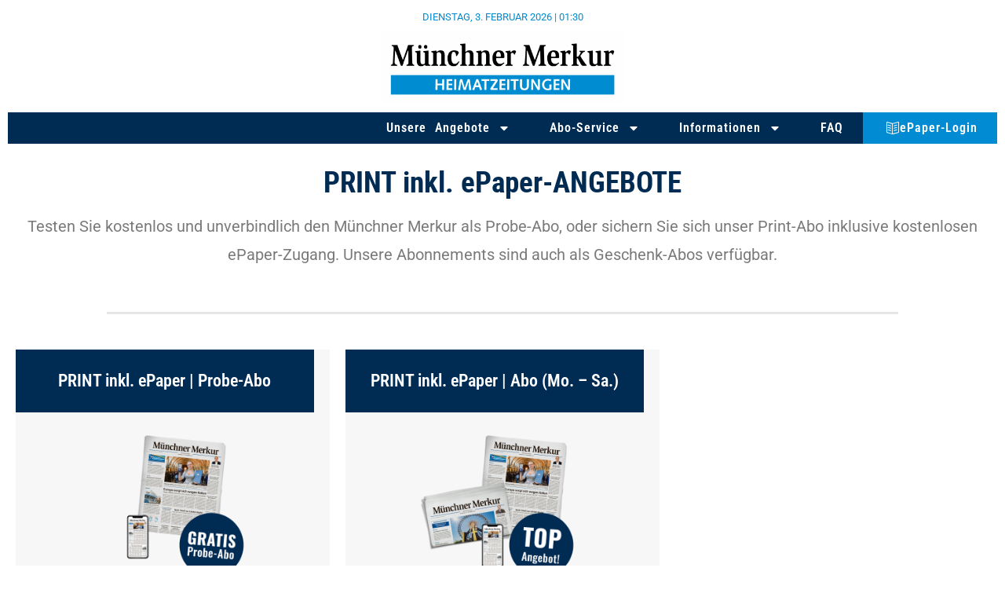

--- FILE ---
content_type: text/html; charset=UTF-8
request_url: https://produkte.merkur.de/print-abonnement/
body_size: 28238
content:
<!DOCTYPE html>
<html class="html" lang="de">
<head>

	<meta charset="UTF-8">
	<link rel="profile" href="https://gmpg.org/xfn/11">
	<link href="https://produkte.merkur.de/wp-content/themes/oceanwp-child/style_fonts.css" rel="stylesheet" media="all">
	<meta name="robots" content="index, follow" />
	<meta name='robots' content='index, follow, max-image-preview:large, max-snippet:-1, max-video-preview:-1' />
<script id="cookieyes" type="text/javascript" src="https://cdn-cookieyes.com/client_data/b77279ef7003305bd15db9f2/script.js"></script><meta name="viewport" content="width=device-width, initial-scale=1">
	<!-- This site is optimized with the Yoast SEO plugin v26.1.1 - https://yoast.com/wordpress/plugins/seo/ -->
	<title>Münchner Merkur Zeitungs-Abo im Angebot</title>
	<meta name="description" content="Jetzt Neu: Alle Print-Angebote inkl. ePaper! Bestellen Sie jetzt Ihr passendes Abo und lesen Sie noch heute den Münchner Merkur." />
	<link rel="canonical" href="https://produkte.merkur.de/print-abonnement/" />
	<meta property="og:locale" content="de_DE" />
	<meta property="og:type" content="article" />
	<meta property="og:title" content="Münchner Merkur Zeitungs-Abo im Angebot" />
	<meta property="og:description" content="Jetzt Neu: Alle Print-Angebote inkl. ePaper! Bestellen Sie jetzt Ihr passendes Abo und lesen Sie noch heute den Münchner Merkur." />
	<meta property="og:url" content="https://produkte.merkur.de/print-abonnement/" />
	<meta property="og:site_name" content="Münchner Merkur" />
	<meta property="article:modified_time" content="2026-01-12T13:43:56+00:00" />
	<meta property="og:image" content="https://produkte.merkur.de/wp-content/uploads/2025/06/muenchner-merkur-gratis-probe-abo.png" />
	<meta property="og:image:width" content="1000" />
	<meta property="og:image:height" content="1000" />
	<meta property="og:image:type" content="image/png" />
	<meta name="twitter:card" content="summary_large_image" />
	<meta name="twitter:label1" content="Geschätzte Lesezeit" />
	<meta name="twitter:data1" content="3 Minuten" />
	<script type="application/ld+json" class="yoast-schema-graph">{"@context":"https://schema.org","@graph":[{"@type":"WebPage","@id":"https://produkte.merkur.de/print-abonnement/","url":"https://produkte.merkur.de/print-abonnement/","name":"Münchner Merkur Zeitungs-Abo im Angebot","isPartOf":{"@id":"https://produkte.merkur.de/#website"},"primaryImageOfPage":{"@id":"https://produkte.merkur.de/print-abonnement/#primaryimage"},"image":{"@id":"https://produkte.merkur.de/print-abonnement/#primaryimage"},"thumbnailUrl":"https://produkte.merkur.de/wp-content/uploads/2025/06/muenchner-merkur-gratis-probe-abo.png","datePublished":"2022-09-27T07:27:48+00:00","dateModified":"2026-01-12T13:43:56+00:00","description":"Jetzt Neu: Alle Print-Angebote inkl. ePaper! Bestellen Sie jetzt Ihr passendes Abo und lesen Sie noch heute den Münchner Merkur.","breadcrumb":{"@id":"https://produkte.merkur.de/print-abonnement/#breadcrumb"},"inLanguage":"de","potentialAction":[{"@type":"ReadAction","target":["https://produkte.merkur.de/print-abonnement/"]}]},{"@type":"ImageObject","inLanguage":"de","@id":"https://produkte.merkur.de/print-abonnement/#primaryimage","url":"https://produkte.merkur.de/wp-content/uploads/2025/06/muenchner-merkur-gratis-probe-abo.png","contentUrl":"https://produkte.merkur.de/wp-content/uploads/2025/06/muenchner-merkur-gratis-probe-abo.png","width":1000,"height":1000,"caption":"Gratis Probe-Abo der Zeitung Münchner Merkur"},{"@type":"BreadcrumbList","@id":"https://produkte.merkur.de/print-abonnement/#breadcrumb","itemListElement":[{"@type":"ListItem","position":1,"name":"Startseite","item":"https://produkte.merkur.de/"},{"@type":"ListItem","position":2,"name":"Print Abonnement"}]},{"@type":"WebSite","@id":"https://produkte.merkur.de/#website","url":"https://produkte.merkur.de/","name":"Münchner Merkur und seine Heimatzeitungen","description":"Hier ist Bayern daheim.","publisher":{"@id":"https://produkte.merkur.de/#organization"},"alternateName":"Münchner Merkur","potentialAction":[{"@type":"SearchAction","target":{"@type":"EntryPoint","urlTemplate":"https://produkte.merkur.de/?s={search_term_string}"},"query-input":{"@type":"PropertyValueSpecification","valueRequired":true,"valueName":"search_term_string"}}],"inLanguage":"de"},{"@type":"Organization","@id":"https://produkte.merkur.de/#organization","name":"Münchner Merkur","alternateName":"Münchener Merkur Produkte","url":"https://produkte.merkur.de/","logo":{"@type":"ImageObject","inLanguage":"de","@id":"https://produkte.merkur.de/#/schema/logo/image/","url":"https://produkte.merkur.de/wp-content/uploads/2022/10/5.3.1_MM_HZ_Logo.png","contentUrl":"https://produkte.merkur.de/wp-content/uploads/2022/10/5.3.1_MM_HZ_Logo.png","width":1760,"height":532,"caption":"Münchner Merkur"},"image":{"@id":"https://produkte.merkur.de/#/schema/logo/image/"}}]}</script>
	<!-- / Yoast SEO plugin. -->


<link rel='dns-prefetch' href='//kit.fontawesome.com' />
<link rel='dns-prefetch' href='//fonts.googleapis.com' />
<link rel='dns-prefetch' href='//www.googletagmanager.com' />
<link rel="alternate" type="application/rss+xml" title="Münchner Merkur &raquo; Feed" href="https://produkte.merkur.de/feed/" />
<link rel="alternate" type="application/rss+xml" title="Münchner Merkur &raquo; Kommentar-Feed" href="https://produkte.merkur.de/comments/feed/" />
<link rel="alternate" title="oEmbed (JSON)" type="application/json+oembed" href="https://produkte.merkur.de/wp-json/oembed/1.0/embed?url=https%3A%2F%2Fprodukte.merkur.de%2Fprint-abonnement%2F" />
<link rel="alternate" title="oEmbed (XML)" type="text/xml+oembed" href="https://produkte.merkur.de/wp-json/oembed/1.0/embed?url=https%3A%2F%2Fprodukte.merkur.de%2Fprint-abonnement%2F&#038;format=xml" />
<style id='wp-img-auto-sizes-contain-inline-css'>
img:is([sizes=auto i],[sizes^="auto," i]){contain-intrinsic-size:3000px 1500px}
/*# sourceURL=wp-img-auto-sizes-contain-inline-css */
</style>
<link rel='stylesheet' id='hfe-widgets-style-css' href='https://produkte.merkur.de/wp-content/plugins/header-footer-elementor/inc/widgets-css/frontend.css?ver=2.6.1' media='all' />
<link rel='stylesheet' id='xpro-elementor-addons-widgets-css' href='https://produkte.merkur.de/wp-content/plugins/xpro-elementor-addons/assets/css/xpro-widgets.css?ver=1.4.18' media='all' />
<link rel='stylesheet' id='xpro-elementor-addons-responsive-css' href='https://produkte.merkur.de/wp-content/plugins/xpro-elementor-addons/assets/css/xpro-responsive.css?ver=1.4.18' media='all' />
<link rel='stylesheet' id='font-awesome-css' href='https://produkte.merkur.de/wp-content/themes/oceanwp/assets/fonts/fontawesome/css/all.min.css?ver=6.7.2' media='all' />
<link rel='stylesheet' id='social-icons-css' href='https://produkte.merkur.de/wp-content/plugins/elementor/assets/css/widget-social-icons.min.css?ver=3.28.0' media='all' />
<link rel='stylesheet' id='xpro-icons-css' href='https://produkte.merkur.de/wp-content/plugins/xpro-elementor-addons/assets/css/xpro-icons.min.css?ver=1.0.0' media='all' />
<style id='classic-theme-styles-inline-css'>
/*! This file is auto-generated */
.wp-block-button__link{color:#fff;background-color:#32373c;border-radius:9999px;box-shadow:none;text-decoration:none;padding:calc(.667em + 2px) calc(1.333em + 2px);font-size:1.125em}.wp-block-file__button{background:#32373c;color:#fff;text-decoration:none}
/*# sourceURL=/wp-includes/css/classic-themes.min.css */
</style>
<style id='font-awesome-svg-styles-default-inline-css'>
.svg-inline--fa {
  display: inline-block;
  height: 1em;
  overflow: visible;
  vertical-align: -.125em;
}
/*# sourceURL=font-awesome-svg-styles-default-inline-css */
</style>
<link rel='stylesheet' id='font-awesome-svg-styles-css' href='https://produkte.merkur.de/wp-content/uploads/font-awesome/v6.5.2/css/svg-with-js.css' media='all' />
<style id='font-awesome-svg-styles-inline-css'>
   .wp-block-font-awesome-icon svg::before,
   .wp-rich-text-font-awesome-icon svg::before {content: unset;}
/*# sourceURL=font-awesome-svg-styles-inline-css */
</style>
<link rel='stylesheet' id='owp-preloader-css' href='https://produkte.merkur.de/wp-content/plugins/ocean-extra/includes/preloader/assets/css/preloader.min.css?ver=2.5.1' media='all' />
<link rel='stylesheet' id='owp-preloader-icon-css' href='https://produkte.merkur.de/wp-content/plugins/ocean-extra/includes/preloader/assets/css/styles/spinner-dot.css?ver=2.5.1' media='all' />
<link rel='stylesheet' id='contact-form-7-css' href='https://produkte.merkur.de/wp-content/plugins/contact-form-7/includes/css/styles.css?ver=6.1.4' media='all' />
<link rel='stylesheet' id='hfe-style-css' href='https://produkte.merkur.de/wp-content/plugins/header-footer-elementor/assets/css/header-footer-elementor.css?ver=2.6.1' media='all' />
<link rel='stylesheet' id='elementor-frontend-css' href='https://produkte.merkur.de/wp-content/uploads/elementor/css/custom-frontend.min.css?ver=1769939474' media='all' />
<style id='elementor-frontend-inline-css'>
.elementor-kit-5{--e-global-color-primary:#6EC1E4;--e-global-color-secondary:#54595F;--e-global-color-text:#7A7A7A;--e-global-color-accent:#61CE70;--e-global-color-70b0ea9:#FFFFFF;--e-global-color-cc070c3:#008BD0;--e-global-color-6125a30:#002B53;--e-global-typography-primary-font-family:"Roboto";--e-global-typography-primary-font-weight:600;--e-global-typography-secondary-font-family:"Roboto Slab";--e-global-typography-secondary-font-weight:400;--e-global-typography-text-font-family:"Roboto";--e-global-typography-text-font-weight:400;--e-global-typography-accent-font-family:"Roboto";--e-global-typography-accent-font-weight:500;}.elementor-kit-5 button,.elementor-kit-5 input[type="button"],.elementor-kit-5 input[type="submit"],.elementor-kit-5 .elementor-button{background-color:var( --e-global-color-cc070c3 );color:var( --e-global-color-70b0ea9 );}.elementor-kit-5 button:hover,.elementor-kit-5 button:focus,.elementor-kit-5 input[type="button"]:hover,.elementor-kit-5 input[type="button"]:focus,.elementor-kit-5 input[type="submit"]:hover,.elementor-kit-5 input[type="submit"]:focus,.elementor-kit-5 .elementor-button:hover,.elementor-kit-5 .elementor-button:focus{background-color:var( --e-global-color-6125a30 );color:var( --e-global-color-70b0ea9 );}.elementor-kit-5 e-page-transition{background-color:#FFBC7D;}.elementor-kit-5 a{color:var( --e-global-color-cc070c3 );}.elementor-section.elementor-section-boxed > .elementor-container{max-width:1140px;}.e-con{--container-max-width:1140px;}.elementor-widget:not(:last-child){--kit-widget-spacing:20px;}.elementor-element{--widgets-spacing:20px 20px;--widgets-spacing-row:20px;--widgets-spacing-column:20px;}{}h1.entry-title{display:var(--page-title-display);}@media(max-width:1024px){.elementor-section.elementor-section-boxed > .elementor-container{max-width:1024px;}.e-con{--container-max-width:1024px;}}@media(max-width:767px){.elementor-section.elementor-section-boxed > .elementor-container{max-width:767px;}.e-con{--container-max-width:767px;}}
.elementor-1161 .elementor-element.elementor-element-2049e109 > .elementor-container{max-width:1280px;}.elementor-widget-heading .elementor-heading-title{color:var( --e-global-color-primary );}.elementor-1161 .elementor-element.elementor-element-77f7c7d1{margin:20px 0px calc(var(--kit-widget-spacing, 0px) + 0px) 0px;padding:0px 0px 0px 0px;text-align:center;}.elementor-1161 .elementor-element.elementor-element-77f7c7d1.xpro-widget-bg-overlay:before{transition:background 0.3s;}.elementor-1161 .elementor-element.elementor-element-77f7c7d1 .elementor-heading-title{font-family:"Roboto Condensed Bold MZV", Sans-serif;font-size:37px;font-weight:600;text-transform:none;color:var( --e-global-color-6125a30 );}.elementor-widget-text-editor{color:var( --e-global-color-text );}.elementor-widget-text-editor.elementor-drop-cap-view-stacked .elementor-drop-cap{background-color:var( --e-global-color-primary );}.elementor-widget-text-editor.elementor-drop-cap-view-framed .elementor-drop-cap, .elementor-widget-text-editor.elementor-drop-cap-view-default .elementor-drop-cap{color:var( --e-global-color-primary );border-color:var( --e-global-color-primary );}.elementor-1161 .elementor-element.elementor-element-bf19ad3.xpro-widget-bg-overlay:before{transition:background 0.3s;}.elementor-1161 .elementor-element.elementor-element-bf19ad3{text-align:center;font-family:"Roboto", Sans-serif;font-size:20px;font-weight:400;}.elementor-widget-divider{--divider-color:var( --e-global-color-secondary );}.elementor-widget-divider .elementor-divider__text{color:var( --e-global-color-secondary );}.elementor-widget-divider.elementor-view-stacked .elementor-icon{background-color:var( --e-global-color-secondary );}.elementor-widget-divider.elementor-view-framed .elementor-icon, .elementor-widget-divider.elementor-view-default .elementor-icon{color:var( --e-global-color-secondary );border-color:var( --e-global-color-secondary );}.elementor-widget-divider.elementor-view-framed .elementor-icon, .elementor-widget-divider.elementor-view-default .elementor-icon svg{fill:var( --e-global-color-secondary );}.elementor-1161 .elementor-element.elementor-element-65bfda52{--divider-border-style:solid;--divider-color:#E6E6E6;--divider-border-width:3px;}.elementor-1161 .elementor-element.elementor-element-65bfda52.xpro-widget-bg-overlay:before{transition:background 0.3s;}.elementor-1161 .elementor-element.elementor-element-65bfda52 .elementor-divider-separator{width:80%;margin:0 auto;margin-center:0;}.elementor-1161 .elementor-element.elementor-element-65bfda52 .elementor-divider{text-align:center;padding-block-start:15px;padding-block-end:15px;}.elementor-1161 .elementor-element.elementor-element-6e0ea83b:not(.elementor-motion-effects-element-type-background) > .elementor-widget-wrap, .elementor-1161 .elementor-element.elementor-element-6e0ea83b > .elementor-widget-wrap > .elementor-motion-effects-container > .elementor-motion-effects-layer{background-color:#F7F7F7;}.elementor-1161 .elementor-element.elementor-element-6e0ea83b > .elementor-element-populated{transition:background 0.3s, border 0.3s, border-radius 0.3s, box-shadow 0.3s;margin:10px 10px 10px 10px;--e-column-margin-right:10px;--e-column-margin-left:10px;}.elementor-1161 .elementor-element.elementor-element-6e0ea83b > .elementor-element-populated > .elementor-background-overlay{transition:background 0.3s, border-radius 0.3s, opacity 0.3s;}.elementor-1161 .elementor-element.elementor-element-65cfaf31{background-color:var( --e-global-color-6125a30 );margin:-10px -10px calc(var(--kit-widget-spacing, 0px) + -10px) -10px;padding:20px 20px 1px 20px;text-align:center;font-family:"Roboto Condensed", Sans-serif;font-weight:600;color:#FFFFFF;}.elementor-1161 .elementor-element.elementor-element-65cfaf31.xpro-widget-bg-overlay:before{transition:background 0.3s;}.elementor-widget-image .widget-image-caption{color:var( --e-global-color-text );}.elementor-1161 .elementor-element.elementor-element-2a7a3dec.xpro-widget-bg-overlay:before{transition:background 0.3s;}.elementor-1161 .elementor-element.elementor-element-2a7a3dec img{height:215px;object-fit:contain;object-position:center center;}.elementor-1161 .elementor-element.elementor-element-5d5f935f{margin:-25px 0px calc(var(--kit-widget-spacing, 0px) + 0px) 0px;text-align:center;font-family:"Roboto", Sans-serif;font-size:26px;font-weight:400;}.elementor-1161 .elementor-element.elementor-element-5d5f935f.xpro-widget-bg-overlay:before{transition:background 0.3s;}.elementor-widget-button .elementor-button{background-color:var( --e-global-color-accent );}.elementor-1161 .elementor-element.elementor-element-1c37b1d6 .elementor-button{background-color:#008BD2;font-family:"Roboto Condensed", Sans-serif;font-weight:900;text-transform:uppercase;letter-spacing:0.8px;word-spacing:1px;border-radius:13px 13px 13px 13px;}.elementor-1161 .elementor-element.elementor-element-1c37b1d6 .elementor-button:hover, .elementor-1161 .elementor-element.elementor-element-1c37b1d6 .elementor-button:focus{background-color:#002B53;}.elementor-1161 .elementor-element.elementor-element-1c37b1d6{margin:0px 0px calc(var(--kit-widget-spacing, 0px) + 10px) 0px;padding:0px 0px 0px 0px;}.elementor-1161 .elementor-element.elementor-element-1c37b1d6.xpro-widget-bg-overlay:before{transition:background 0.3s;}.elementor-1161 .elementor-element.elementor-element-2c3b10cc:not(.elementor-motion-effects-element-type-background) > .elementor-widget-wrap, .elementor-1161 .elementor-element.elementor-element-2c3b10cc > .elementor-widget-wrap > .elementor-motion-effects-container > .elementor-motion-effects-layer{background-color:#F7F7F7;}.elementor-1161 .elementor-element.elementor-element-2c3b10cc > .elementor-element-populated{transition:background 0.3s, border 0.3s, border-radius 0.3s, box-shadow 0.3s;margin:10px 10px 10px 10px;--e-column-margin-right:10px;--e-column-margin-left:10px;}.elementor-1161 .elementor-element.elementor-element-2c3b10cc > .elementor-element-populated > .elementor-background-overlay{transition:background 0.3s, border-radius 0.3s, opacity 0.3s;}.elementor-1161 .elementor-element.elementor-element-434b032a{background-color:var( --e-global-color-6125a30 );margin:-10px -10px calc(var(--kit-widget-spacing, 0px) + -10px) -10px;padding:20px 20px 1px 20px;text-align:center;font-family:"Roboto Condensed", Sans-serif;font-weight:600;color:#FFFFFF;}.elementor-1161 .elementor-element.elementor-element-434b032a.xpro-widget-bg-overlay:before{transition:background 0.3s;}.elementor-1161 .elementor-element.elementor-element-4893e754.xpro-widget-bg-overlay:before{transition:background 0.3s;}.elementor-1161 .elementor-element.elementor-element-4893e754 img{height:215px;object-fit:contain;object-position:center center;}.elementor-1161 .elementor-element.elementor-element-7481f3ff{margin:-25px 0px calc(var(--kit-widget-spacing, 0px) + 0px) 0px;text-align:center;font-family:"Roboto", Sans-serif;font-size:26px;font-weight:400;}.elementor-1161 .elementor-element.elementor-element-7481f3ff.xpro-widget-bg-overlay:before{transition:background 0.3s;}.elementor-1161 .elementor-element.elementor-element-42c63704 .elementor-button{background-color:#008BD2;font-family:"Roboto Condensed", Sans-serif;font-weight:900;text-transform:uppercase;letter-spacing:0.8px;word-spacing:1px;border-radius:13px 13px 13px 13px;}.elementor-1161 .elementor-element.elementor-element-42c63704 .elementor-button:hover, .elementor-1161 .elementor-element.elementor-element-42c63704 .elementor-button:focus{background-color:#002B53;}.elementor-1161 .elementor-element.elementor-element-42c63704{margin:0px 0px calc(var(--kit-widget-spacing, 0px) + 10px) 0px;padding:0px 0px 0px 0px;}.elementor-1161 .elementor-element.elementor-element-42c63704.xpro-widget-bg-overlay:before{transition:background 0.3s;}.elementor-1161 .elementor-element.elementor-element-3c4317e5:not(.elementor-motion-effects-element-type-background) > .elementor-widget-wrap, .elementor-1161 .elementor-element.elementor-element-3c4317e5 > .elementor-widget-wrap > .elementor-motion-effects-container > .elementor-motion-effects-layer{background-color:#F7F7F7;}.elementor-1161 .elementor-element.elementor-element-3c4317e5 > .elementor-element-populated{transition:background 0.3s, border 0.3s, border-radius 0.3s, box-shadow 0.3s;margin:10px 10px 10px 10px;--e-column-margin-right:10px;--e-column-margin-left:10px;}.elementor-1161 .elementor-element.elementor-element-3c4317e5 > .elementor-element-populated > .elementor-background-overlay{transition:background 0.3s, border-radius 0.3s, opacity 0.3s;}.elementor-1161 .elementor-element.elementor-element-609f51cd{background-color:#008BD2;margin:-10px -10px calc(var(--kit-widget-spacing, 0px) + -10px) -10px;padding:20px 20px 1px 20px;text-align:center;font-family:"Roboto Condensed", Sans-serif;font-weight:600;color:#FFFFFF;}.elementor-1161 .elementor-element.elementor-element-609f51cd.xpro-widget-bg-overlay:before{transition:background 0.3s;}.elementor-1161 .elementor-element.elementor-element-22da1952.xpro-widget-bg-overlay:before{transition:background 0.3s;}.elementor-1161 .elementor-element.elementor-element-22da1952 img{height:215px;object-fit:contain;object-position:center center;}.elementor-1161 .elementor-element.elementor-element-33605499{margin:-25px 10px calc(var(--kit-widget-spacing, 0px) + 0px) 0px;text-align:center;font-family:"Roboto", Sans-serif;font-size:26px;font-weight:400;}.elementor-1161 .elementor-element.elementor-element-33605499.xpro-widget-bg-overlay:before{transition:background 0.3s;}.elementor-1161 .elementor-element.elementor-element-502fd078 .elementor-button{background-color:#008BD2;font-family:"Roboto Condensed", Sans-serif;font-weight:900;text-transform:uppercase;letter-spacing:0.8px;word-spacing:1px;border-radius:13px 13px 13px 13px;}.elementor-1161 .elementor-element.elementor-element-502fd078 .elementor-button:hover, .elementor-1161 .elementor-element.elementor-element-502fd078 .elementor-button:focus{background-color:#0276B1;}.elementor-1161 .elementor-element.elementor-element-502fd078{margin:0px 0px calc(var(--kit-widget-spacing, 0px) + 10px) 0px;padding:0px 0px 0px 0px;}.elementor-1161 .elementor-element.elementor-element-502fd078.xpro-widget-bg-overlay:before{transition:background 0.3s;}.elementor-1161 .elementor-element.elementor-element-2d0782a4{--spacer-size:25px;}.elementor-1161 .elementor-element.elementor-element-2d0782a4.xpro-widget-bg-overlay:before{transition:background 0.3s;}.elementor-1161 .elementor-element.elementor-element-6cf68c5d:not(.elementor-motion-effects-element-type-background) > .elementor-widget-wrap, .elementor-1161 .elementor-element.elementor-element-6cf68c5d > .elementor-widget-wrap > .elementor-motion-effects-container > .elementor-motion-effects-layer{background-color:#F7F7F7;}.elementor-1161 .elementor-element.elementor-element-6cf68c5d > .elementor-element-populated{transition:background 0.3s, border 0.3s, border-radius 0.3s, box-shadow 0.3s;margin:10px 10px 10px 10px;--e-column-margin-right:10px;--e-column-margin-left:10px;}.elementor-1161 .elementor-element.elementor-element-6cf68c5d > .elementor-element-populated > .elementor-background-overlay{transition:background 0.3s, border-radius 0.3s, opacity 0.3s;}.elementor-1161 .elementor-element.elementor-element-499cc4e6{background-color:var( --e-global-color-6125a30 );margin:-10px -10px calc(var(--kit-widget-spacing, 0px) + -10px) -10px;padding:20px 20px 1px 20px;text-align:center;font-family:"Roboto Condensed", Sans-serif;font-weight:600;color:#FFFFFF;}.elementor-1161 .elementor-element.elementor-element-499cc4e6.xpro-widget-bg-overlay:before{transition:background 0.3s;}.elementor-1161 .elementor-element.elementor-element-7b1ec4fb.xpro-widget-bg-overlay:before{transition:background 0.3s;}.elementor-1161 .elementor-element.elementor-element-7b1ec4fb img{height:215px;object-fit:contain;object-position:center center;}.elementor-1161 .elementor-element.elementor-element-2f0bfa71{margin:-25px 0px calc(var(--kit-widget-spacing, 0px) + 0px) 0px;text-align:center;font-family:"Roboto", Sans-serif;font-size:26px;font-weight:400;}.elementor-1161 .elementor-element.elementor-element-2f0bfa71.xpro-widget-bg-overlay:before{transition:background 0.3s;}.elementor-1161 .elementor-element.elementor-element-1f689546 .elementor-button{background-color:#008BD2;font-family:"Roboto Condensed", Sans-serif;font-weight:900;text-transform:uppercase;letter-spacing:0.8px;word-spacing:1px;border-radius:13px 13px 13px 13px;}.elementor-1161 .elementor-element.elementor-element-1f689546 .elementor-button:hover, .elementor-1161 .elementor-element.elementor-element-1f689546 .elementor-button:focus{background-color:#002B53;}.elementor-1161 .elementor-element.elementor-element-1f689546{margin:0px 0px calc(var(--kit-widget-spacing, 0px) + 10px) 0px;padding:0px 0px 0px 0px;}.elementor-1161 .elementor-element.elementor-element-1f689546.xpro-widget-bg-overlay:before{transition:background 0.3s;}.elementor-1161 .elementor-element.elementor-element-3e444eab:not(.elementor-motion-effects-element-type-background) > .elementor-widget-wrap, .elementor-1161 .elementor-element.elementor-element-3e444eab > .elementor-widget-wrap > .elementor-motion-effects-container > .elementor-motion-effects-layer{background-color:#F7F7F7;}.elementor-1161 .elementor-element.elementor-element-3e444eab > .elementor-element-populated{transition:background 0.3s, border 0.3s, border-radius 0.3s, box-shadow 0.3s;margin:10px 10px 10px 10px;--e-column-margin-right:10px;--e-column-margin-left:10px;}.elementor-1161 .elementor-element.elementor-element-3e444eab > .elementor-element-populated > .elementor-background-overlay{transition:background 0.3s, border-radius 0.3s, opacity 0.3s;}.elementor-1161 .elementor-element.elementor-element-316f57db{background-color:var( --e-global-color-6125a30 );margin:-10px -10px calc(var(--kit-widget-spacing, 0px) + -10px) -10px;padding:20px 20px 1px 20px;text-align:center;font-family:"Roboto Condensed", Sans-serif;font-weight:600;color:#FFFFFF;}.elementor-1161 .elementor-element.elementor-element-316f57db.xpro-widget-bg-overlay:before{transition:background 0.3s;}.elementor-1161 .elementor-element.elementor-element-5e539cb0.xpro-widget-bg-overlay:before{transition:background 0.3s;}.elementor-1161 .elementor-element.elementor-element-5e539cb0 img{height:215px;object-fit:contain;object-position:center center;}.elementor-1161 .elementor-element.elementor-element-3d5740e4{margin:-25px 0px calc(var(--kit-widget-spacing, 0px) + 0px) 0px;text-align:center;font-family:"Roboto", Sans-serif;font-size:26px;font-weight:400;}.elementor-1161 .elementor-element.elementor-element-3d5740e4.xpro-widget-bg-overlay:before{transition:background 0.3s;}.elementor-1161 .elementor-element.elementor-element-5d231623 .elementor-button{background-color:#008BD2;font-family:"Roboto Condensed", Sans-serif;font-weight:900;text-transform:uppercase;letter-spacing:0.8px;word-spacing:1px;border-radius:13px 13px 13px 13px;}.elementor-1161 .elementor-element.elementor-element-5d231623 .elementor-button:hover, .elementor-1161 .elementor-element.elementor-element-5d231623 .elementor-button:focus{background-color:#002B53;}.elementor-1161 .elementor-element.elementor-element-5d231623{margin:0px 0px calc(var(--kit-widget-spacing, 0px) + 10px) 0px;padding:0px 0px 0px 0px;}.elementor-1161 .elementor-element.elementor-element-5d231623.xpro-widget-bg-overlay:before{transition:background 0.3s;}.elementor-1161 .elementor-element.elementor-element-5d231623 .elementor-button-content-wrapper{flex-direction:row;}.elementor-1161 .elementor-element.elementor-element-5d231623 .elementor-button .elementor-button-content-wrapper{gap:5px;}.elementor-1161 .elementor-element.elementor-element-71e1c1cb > .elementor-container{max-width:1280px;}.elementor-1161 .elementor-element.elementor-element-49be37c{--divider-border-style:solid;--divider-color:#E6E6E6;--divider-border-width:3px;}.elementor-1161 .elementor-element.elementor-element-49be37c.xpro-widget-bg-overlay:before{transition:background 0.3s;}.elementor-1161 .elementor-element.elementor-element-49be37c .elementor-divider-separator{width:80%;margin:0 auto;margin-center:0;}.elementor-1161 .elementor-element.elementor-element-49be37c .elementor-divider{text-align:center;padding-block-start:15px;padding-block-end:15px;}.elementor-1161 .elementor-element.elementor-element-4cbb31ca{padding:0px 0px 0px 0px;}.elementor-1161 .elementor-element.elementor-element-4cbb31ca.xpro-widget-bg-overlay:before{transition:background 0.3s;}.elementor-1161 .elementor-element.elementor-element-4cbb31ca .elementor-heading-title{font-family:"Roboto Condensed Bold MZV", Sans-serif;font-size:30px;font-weight:600;text-transform:none;color:var( --e-global-color-6125a30 );}.elementor-1161 .elementor-element.elementor-element-29b39453:not(.elementor-motion-effects-element-type-background) > .elementor-widget-wrap, .elementor-1161 .elementor-element.elementor-element-29b39453 > .elementor-widget-wrap > .elementor-motion-effects-container > .elementor-motion-effects-layer{background-color:#F7F7F7;}.elementor-1161 .elementor-element.elementor-element-29b39453 > .elementor-element-populated{transition:background 0.3s, border 0.3s, border-radius 0.3s, box-shadow 0.3s;margin:10px 10px 10px 10px;--e-column-margin-right:10px;--e-column-margin-left:10px;}.elementor-1161 .elementor-element.elementor-element-29b39453 > .elementor-element-populated > .elementor-background-overlay{transition:background 0.3s, border-radius 0.3s, opacity 0.3s;}.elementor-1161 .elementor-element.elementor-element-35726285{background-color:var( --e-global-color-6125a30 );margin:-10px -10px calc(var(--kit-widget-spacing, 0px) + -10px) -10px;padding:20px 20px 1px 20px;text-align:center;font-family:"Roboto Condensed", Sans-serif;font-weight:600;color:#FFFFFF;}.elementor-1161 .elementor-element.elementor-element-35726285.xpro-widget-bg-overlay:before{transition:background 0.3s;}.elementor-1161 .elementor-element.elementor-element-7e11c1a9.xpro-widget-bg-overlay:before{transition:background 0.3s;}.elementor-1161 .elementor-element.elementor-element-7e11c1a9 img{height:250px;object-fit:cover;object-position:center center;}.elementor-1161 .elementor-element.elementor-element-5eb5d8d9 .elementor-button{background-color:#008BD2;font-family:"Roboto Condensed", Sans-serif;font-weight:900;text-transform:none;letter-spacing:0.8px;word-spacing:1px;border-radius:13px 13px 13px 13px;}.elementor-1161 .elementor-element.elementor-element-5eb5d8d9 .elementor-button:hover, .elementor-1161 .elementor-element.elementor-element-5eb5d8d9 .elementor-button:focus{background-color:#002B53;}.elementor-1161 .elementor-element.elementor-element-5eb5d8d9{margin:0px 0px calc(var(--kit-widget-spacing, 0px) + 10px) 0px;padding:0px 0px 0px 0px;}.elementor-1161 .elementor-element.elementor-element-5eb5d8d9.xpro-widget-bg-overlay:before{transition:background 0.3s;}.elementor-1161 .elementor-element.elementor-element-22d58338:not(.elementor-motion-effects-element-type-background) > .elementor-widget-wrap, .elementor-1161 .elementor-element.elementor-element-22d58338 > .elementor-widget-wrap > .elementor-motion-effects-container > .elementor-motion-effects-layer{background-color:#F7F7F7;}.elementor-1161 .elementor-element.elementor-element-22d58338 > .elementor-element-populated{transition:background 0.3s, border 0.3s, border-radius 0.3s, box-shadow 0.3s;margin:10px 10px 10px 10px;--e-column-margin-right:10px;--e-column-margin-left:10px;}.elementor-1161 .elementor-element.elementor-element-22d58338 > .elementor-element-populated > .elementor-background-overlay{transition:background 0.3s, border-radius 0.3s, opacity 0.3s;}.elementor-1161 .elementor-element.elementor-element-785c8ffe{background-color:var( --e-global-color-6125a30 );margin:-10px -10px calc(var(--kit-widget-spacing, 0px) + -10px) -10px;padding:20px 20px 1px 20px;text-align:center;font-family:"Roboto Condensed", Sans-serif;font-weight:600;color:#FFFFFF;}.elementor-1161 .elementor-element.elementor-element-785c8ffe.xpro-widget-bg-overlay:before{transition:background 0.3s;}.elementor-1161 .elementor-element.elementor-element-58b51ef0.xpro-widget-bg-overlay:before{transition:background 0.3s;}.elementor-1161 .elementor-element.elementor-element-58b51ef0 img{height:250px;object-fit:cover;object-position:center center;}.elementor-1161 .elementor-element.elementor-element-607fff5a .elementor-button{background-color:#008BD2;font-family:"Roboto Condensed", Sans-serif;font-weight:900;text-transform:uppercase;letter-spacing:0.8px;word-spacing:1px;border-radius:13px 13px 13px 13px;}.elementor-1161 .elementor-element.elementor-element-607fff5a .elementor-button:hover, .elementor-1161 .elementor-element.elementor-element-607fff5a .elementor-button:focus{background-color:#002B53;}.elementor-1161 .elementor-element.elementor-element-607fff5a{margin:0px 0px calc(var(--kit-widget-spacing, 0px) + 10px) 0px;padding:0px 0px 0px 0px;}.elementor-1161 .elementor-element.elementor-element-607fff5a.xpro-widget-bg-overlay:before{transition:background 0.3s;}.elementor-1161 .elementor-element.elementor-element-76c3213d:not(.elementor-motion-effects-element-type-background) > .elementor-widget-wrap, .elementor-1161 .elementor-element.elementor-element-76c3213d > .elementor-widget-wrap > .elementor-motion-effects-container > .elementor-motion-effects-layer{background-color:#F7F7F7;}.elementor-1161 .elementor-element.elementor-element-76c3213d > .elementor-element-populated{transition:background 0.3s, border 0.3s, border-radius 0.3s, box-shadow 0.3s;margin:10px 10px 10px 10px;--e-column-margin-right:10px;--e-column-margin-left:10px;}.elementor-1161 .elementor-element.elementor-element-76c3213d > .elementor-element-populated > .elementor-background-overlay{transition:background 0.3s, border-radius 0.3s, opacity 0.3s;}.elementor-1161 .elementor-element.elementor-element-ed1584d{background-color:#008BD2;margin:-10px -10px calc(var(--kit-widget-spacing, 0px) + -10px) -10px;padding:20px 20px 1px 20px;text-align:center;font-family:"Roboto Condensed", Sans-serif;font-weight:600;color:#FFFFFF;}.elementor-1161 .elementor-element.elementor-element-ed1584d.xpro-widget-bg-overlay:before{transition:background 0.3s;}.elementor-1161 .elementor-element.elementor-element-2841c0be.xpro-widget-bg-overlay:before{transition:background 0.3s;}.elementor-1161 .elementor-element.elementor-element-2841c0be img{height:250px;object-fit:cover;object-position:center center;}.elementor-1161 .elementor-element.elementor-element-4d711629 .elementor-button{background-color:#008BD2;font-family:"Roboto Condensed", Sans-serif;font-weight:900;text-transform:uppercase;letter-spacing:0.8px;word-spacing:1px;border-radius:13px 13px 13px 13px;}.elementor-1161 .elementor-element.elementor-element-4d711629 .elementor-button:hover, .elementor-1161 .elementor-element.elementor-element-4d711629 .elementor-button:focus{background-color:#0276B1;}.elementor-1161 .elementor-element.elementor-element-4d711629{margin:0px 0px calc(var(--kit-widget-spacing, 0px) + 10px) 0px;padding:0px 0px 0px 0px;}.elementor-1161 .elementor-element.elementor-element-4d711629.xpro-widget-bg-overlay:before{transition:background 0.3s;}.elementor-1161 .elementor-element.elementor-element-7fb51d99 .elementor-button{background-color:#008BD200;font-family:"Roboto Condensed", Sans-serif;font-weight:900;text-transform:uppercase;text-decoration:underline;letter-spacing:0.8px;word-spacing:1px;fill:var( --e-global-color-6125a30 );color:var( --e-global-color-6125a30 );border-radius:13px 13px 13px 13px;}.elementor-1161 .elementor-element.elementor-element-7fb51d99 .elementor-button:hover, .elementor-1161 .elementor-element.elementor-element-7fb51d99 .elementor-button:focus{background-color:#0276B100;}.elementor-1161 .elementor-element.elementor-element-7fb51d99{margin:10px 0px calc(var(--kit-widget-spacing, 0px) + 10px) 0px;padding:0px 0px 0px 0px;}.elementor-1161 .elementor-element.elementor-element-7fb51d99.xpro-widget-bg-overlay:before{transition:background 0.3s;}.elementor-1161 .elementor-element.elementor-element-414f2aac > .elementor-container{max-width:1280px;}.elementor-1161 .elementor-element.elementor-element-300adc29{--divider-border-style:solid;--divider-color:#E6E6E6;--divider-border-width:3px;}.elementor-1161 .elementor-element.elementor-element-300adc29.xpro-widget-bg-overlay:before{transition:background 0.3s;}.elementor-1161 .elementor-element.elementor-element-300adc29 .elementor-divider-separator{width:80%;margin:0 auto;margin-center:0;}.elementor-1161 .elementor-element.elementor-element-300adc29 .elementor-divider{text-align:center;padding-block-start:15px;padding-block-end:15px;}.elementor-1161 .elementor-element.elementor-element-1e24c44b{padding:0px 0px 0px 0px;text-align:center;}.elementor-1161 .elementor-element.elementor-element-1e24c44b.xpro-widget-bg-overlay:before{transition:background 0.3s;}.elementor-1161 .elementor-element.elementor-element-1e24c44b .elementor-heading-title{font-family:"Roboto Condensed Bold MZV", Sans-serif;font-size:30px;font-weight:600;text-transform:none;color:var( --e-global-color-6125a30 );}.elementor-1161 .elementor-element.elementor-element-1a4b3b9c .elementor-button{background-color:#008BD2;text-transform:none;}.elementor-1161 .elementor-element.elementor-element-1a4b3b9c .elementor-button:hover, .elementor-1161 .elementor-element.elementor-element-1a4b3b9c .elementor-button:focus{background-color:#002B53;}.elementor-1161 .elementor-element.elementor-element-1a4b3b9c.xpro-widget-bg-overlay:before{transition:background 0.3s;}.elementor-1161 .elementor-element.elementor-element-19f9cdd7{--divider-border-style:solid;--divider-color:#E6E6E6;--divider-border-width:3px;}.elementor-1161 .elementor-element.elementor-element-19f9cdd7.xpro-widget-bg-overlay:before{transition:background 0.3s;}.elementor-1161 .elementor-element.elementor-element-19f9cdd7 .elementor-divider-separator{width:80%;margin:0 auto;margin-center:0;}.elementor-1161 .elementor-element.elementor-element-19f9cdd7 .elementor-divider{text-align:center;padding-block-start:15px;padding-block-end:15px;}.elementor-1161 .elementor-element.elementor-element-65ad82b0{padding:0px 0px 0px 0px;}.elementor-1161 .elementor-element.elementor-element-65ad82b0.xpro-widget-bg-overlay:before{transition:background 0.3s;}.elementor-1161 .elementor-element.elementor-element-65ad82b0 .elementor-heading-title{font-family:"Roboto Condensed Bold MZV", Sans-serif;font-size:30px;font-weight:600;text-transform:none;color:var( --e-global-color-6125a30 );}.elementor-widget-icon-list .elementor-icon-list-item:not(:last-child):after{border-color:var( --e-global-color-text );}.elementor-widget-icon-list .elementor-icon-list-icon i{color:var( --e-global-color-primary );}.elementor-widget-icon-list .elementor-icon-list-icon svg{fill:var( --e-global-color-primary );}.elementor-widget-icon-list .elementor-icon-list-text{color:var( --e-global-color-secondary );}.elementor-1161 .elementor-element.elementor-element-589bada5.xpro-widget-bg-overlay:before{transition:background 0.3s;}.elementor-1161 .elementor-element.elementor-element-589bada5 .elementor-icon-list-items:not(.elementor-inline-items) .elementor-icon-list-item:not(:last-child){padding-block-end:calc(15px/2);}.elementor-1161 .elementor-element.elementor-element-589bada5 .elementor-icon-list-items:not(.elementor-inline-items) .elementor-icon-list-item:not(:first-child){margin-block-start:calc(15px/2);}.elementor-1161 .elementor-element.elementor-element-589bada5 .elementor-icon-list-items.elementor-inline-items .elementor-icon-list-item{margin-inline:calc(15px/2);}.elementor-1161 .elementor-element.elementor-element-589bada5 .elementor-icon-list-items.elementor-inline-items{margin-inline:calc(-15px/2);}.elementor-1161 .elementor-element.elementor-element-589bada5 .elementor-icon-list-items.elementor-inline-items .elementor-icon-list-item:after{inset-inline-end:calc(-15px/2);}.elementor-1161 .elementor-element.elementor-element-589bada5 .elementor-icon-list-icon i{color:var( --e-global-color-cc070c3 );transition:color 0.3s;}.elementor-1161 .elementor-element.elementor-element-589bada5 .elementor-icon-list-icon svg{fill:var( --e-global-color-cc070c3 );transition:fill 0.3s;}.elementor-1161 .elementor-element.elementor-element-589bada5{--e-icon-list-icon-size:23px;--icon-vertical-offset:-1px;}.elementor-1161 .elementor-element.elementor-element-589bada5 .elementor-icon-list-icon{padding-inline-end:25px;}.elementor-1161 .elementor-element.elementor-element-589bada5 .elementor-icon-list-item > .elementor-icon-list-text, .elementor-1161 .elementor-element.elementor-element-589bada5 .elementor-icon-list-item > a{font-family:"Roboto", Sans-serif;font-size:18px;font-weight:400;}.elementor-1161 .elementor-element.elementor-element-589bada5 .elementor-icon-list-text{color:#707070;transition:color 0.3s;}.elementor-1161 .elementor-element.elementor-element-7227efe3{--spacer-size:25px;}.elementor-1161 .elementor-element.elementor-element-7227efe3.xpro-widget-bg-overlay:before{transition:background 0.3s;}@media(max-width:767px){.elementor-1161 .elementor-element.elementor-element-77f7c7d1{margin:0px 0px calc(var(--kit-widget-spacing, 0px) + 0px) 010px;}.elementor-1161 .elementor-element.elementor-element-77f7c7d1 .elementor-heading-title{font-size:32px;}.elementor-1161 .elementor-element.elementor-element-bf19ad3{margin:0px -6px calc(var(--kit-widget-spacing, 0px) + 0px) -6px;font-size:18px;}.elementor-1161 .elementor-element.elementor-element-568ff4e1{padding:0px 0px 0px 0px;}.elementor-1161 .elementor-element.elementor-element-41792f6a{padding:0px 0px 0px 0px;}.elementor-1161 .elementor-element.elementor-element-4cbb31ca{margin:0px 0px calc(var(--kit-widget-spacing, 0px) + 0px) 010px;}.elementor-1161 .elementor-element.elementor-element-4cbb31ca .elementor-heading-title{font-size:32px;}.elementor-1161 .elementor-element.elementor-element-3dd75b59{padding:0px 0px 0px 0px;}.elementor-1161 .elementor-element.elementor-element-1e24c44b{margin:0px 0px calc(var(--kit-widget-spacing, 0px) + 0px) 010px;}.elementor-1161 .elementor-element.elementor-element-1e24c44b .elementor-heading-title{font-size:32px;}.elementor-1161 .elementor-element.elementor-element-1a4b3b9c{margin:0px 0px calc(var(--kit-widget-spacing, 0px) + 0px) 10px;}.elementor-1161 .elementor-element.elementor-element-65ad82b0{margin:0px 0px calc(var(--kit-widget-spacing, 0px) + 0px) 010px;}.elementor-1161 .elementor-element.elementor-element-65ad82b0 .elementor-heading-title{font-size:32px;}.elementor-1161 .elementor-element.elementor-element-589bada5{margin:0px 0px calc(var(--kit-widget-spacing, 0px) + 0px) 10px;}.elementor-1161 .elementor-element.elementor-element-7227efe3{--spacer-size:10px;}}/* Start Custom Fonts CSS */@font-face {
	font-family: 'Roboto Condensed Bold MZV';
	font-style: normal;
	font-weight: 700;
	font-display: auto;
	src: url('https://produkte.merkur.de/wp-content/uploads/2023/01/robotocondensed-bold-webfont.woff2') format('woff2'),
		url('https://produkte.merkur.de/wp-content/uploads/2023/01/robotocondensed-bold-webfont.woff') format('woff');
}
/* End Custom Fonts CSS */
.elementor-15490 .elementor-element.elementor-element-0ed2c13 > .elementor-container > .elementor-column > .elementor-widget-wrap{align-content:center;align-items:center;}.elementor-15490 .elementor-element.elementor-element-0ed2c13:not(.elementor-motion-effects-element-type-background), .elementor-15490 .elementor-element.elementor-element-0ed2c13 > .elementor-motion-effects-container > .elementor-motion-effects-layer{background-color:#FFFFFF;}.elementor-15490 .elementor-element.elementor-element-0ed2c13{transition:background 0.3s, border 0.3s, border-radius 0.3s, box-shadow 0.3s;}.elementor-15490 .elementor-element.elementor-element-0ed2c13 > .elementor-background-overlay{transition:background 0.3s, border-radius 0.3s, opacity 0.3s;}.elementor-bc-flex-widget .elementor-15490 .elementor-element.elementor-element-6cef747.elementor-column .elementor-widget-wrap{align-items:center;}.elementor-15490 .elementor-element.elementor-element-6cef747.elementor-column.elementor-element[data-element_type="column"] > .elementor-widget-wrap.elementor-element-populated{align-content:center;align-items:center;}.elementor-15490 .elementor-element.elementor-element-6cef747.elementor-column > .elementor-widget-wrap{justify-content:center;}.elementor-15490 .elementor-element.elementor-element-6cef747 > .elementor-element-populated{transition:background 0.3s, border 0.3s, border-radius 0.3s, box-shadow 0.3s;}.elementor-15490 .elementor-element.elementor-element-6cef747 > .elementor-element-populated > .elementor-background-overlay{transition:background 0.3s, border-radius 0.3s, opacity 0.3s;}.elementor-widget-text-editor{color:var( --e-global-color-text );}.elementor-widget-text-editor.elementor-drop-cap-view-stacked .elementor-drop-cap{background-color:var( --e-global-color-primary );}.elementor-widget-text-editor.elementor-drop-cap-view-framed .elementor-drop-cap, .elementor-widget-text-editor.elementor-drop-cap-view-default .elementor-drop-cap{color:var( --e-global-color-primary );border-color:var( --e-global-color-primary );}.elementor-15490 .elementor-element.elementor-element-090ac6d{margin:0px 0px calc(var(--kit-widget-spacing, 0px) + -8px) 0px;text-align:center;font-family:"Roboto", Sans-serif;font-size:13px;font-weight:400;text-transform:uppercase;color:#008BD2;}.elementor-15490 .elementor-element.elementor-element-090ac6d.xpro-widget-bg-overlay:before{transition:background 0.3s;}.elementor-widget-image .widget-image-caption{color:var( --e-global-color-text );}.elementor-15490 .elementor-element.elementor-element-f6df312{width:var( --container-widget-width, 100% );max-width:100%;margin:-5px 0px calc(var(--kit-widget-spacing, 0px) + 0px) 0px;--container-widget-width:100%;--container-widget-flex-grow:0;text-align:center;}.elementor-15490 .elementor-element.elementor-element-f6df312.xpro-widget-bg-overlay:before{transition:background 0.3s;}.elementor-15490 .elementor-element.elementor-element-f6df312 img{width:100%;max-width:30%;}.elementor-15490 .elementor-element.elementor-element-f6df312:hover img{opacity:0.8;}.elementor-bc-flex-widget .elementor-15490 .elementor-element.elementor-element-ba03a20.elementor-column .elementor-widget-wrap{align-items:center;}.elementor-15490 .elementor-element.elementor-element-ba03a20.elementor-column.elementor-element[data-element_type="column"] > .elementor-widget-wrap.elementor-element-populated{align-content:center;align-items:center;}.elementor-15490 .elementor-element.elementor-element-ba03a20.elementor-column > .elementor-widget-wrap{justify-content:center;}.elementor-widget-nav-menu .elementor-nav-menu--main .elementor-item{color:var( --e-global-color-text );fill:var( --e-global-color-text );}.elementor-widget-nav-menu .elementor-nav-menu--main .elementor-item:hover,
					.elementor-widget-nav-menu .elementor-nav-menu--main .elementor-item.elementor-item-active,
					.elementor-widget-nav-menu .elementor-nav-menu--main .elementor-item.highlighted,
					.elementor-widget-nav-menu .elementor-nav-menu--main .elementor-item:focus{color:var( --e-global-color-accent );fill:var( --e-global-color-accent );}.elementor-widget-nav-menu .elementor-nav-menu--main:not(.e--pointer-framed) .elementor-item:before,
					.elementor-widget-nav-menu .elementor-nav-menu--main:not(.e--pointer-framed) .elementor-item:after{background-color:var( --e-global-color-accent );}.elementor-widget-nav-menu .e--pointer-framed .elementor-item:before,
					.elementor-widget-nav-menu .e--pointer-framed .elementor-item:after{border-color:var( --e-global-color-accent );}.elementor-widget-nav-menu{--e-nav-menu-divider-color:var( --e-global-color-text );}.elementor-15490 .elementor-element.elementor-element-f962323{width:100%;max-width:100%;background-color:#002B53;margin:-10px 0px calc(var(--kit-widget-spacing, 0px) + -10px) 0px;padding:0px 0px 0px 0px;--e-nav-menu-horizontal-menu-item-margin:calc( 10px / 2 );}.elementor-15490 .elementor-element.elementor-element-f962323.xpro-widget-bg-overlay:before{transition:background 0.3s;}.elementor-15490 .elementor-element.elementor-element-f962323 .elementor-nav-menu .elementor-item{font-family:"Roboto Condensed Bold MZV", Sans-serif;font-size:16px;font-weight:600;letter-spacing:1px;word-spacing:6px;}.elementor-15490 .elementor-element.elementor-element-f962323 .elementor-nav-menu--main .elementor-item{color:#FFFFFF;fill:#FFFFFF;padding-top:5px;padding-bottom:5px;}.elementor-15490 .elementor-element.elementor-element-f962323 .elementor-nav-menu--main .elementor-item:hover,
					.elementor-15490 .elementor-element.elementor-element-f962323 .elementor-nav-menu--main .elementor-item.elementor-item-active,
					.elementor-15490 .elementor-element.elementor-element-f962323 .elementor-nav-menu--main .elementor-item.highlighted,
					.elementor-15490 .elementor-element.elementor-element-f962323 .elementor-nav-menu--main .elementor-item:focus{color:#CBCBCB;fill:#CBCBCB;}.elementor-15490 .elementor-element.elementor-element-f962323 .elementor-nav-menu--main:not(.e--pointer-framed) .elementor-item:before,
					.elementor-15490 .elementor-element.elementor-element-f962323 .elementor-nav-menu--main:not(.e--pointer-framed) .elementor-item:after{background-color:#CBCBCB;}.elementor-15490 .elementor-element.elementor-element-f962323 .e--pointer-framed .elementor-item:before,
					.elementor-15490 .elementor-element.elementor-element-f962323 .e--pointer-framed .elementor-item:after{border-color:#CBCBCB;}.elementor-15490 .elementor-element.elementor-element-f962323 .e--pointer-framed .elementor-item:before{border-width:2px;}.elementor-15490 .elementor-element.elementor-element-f962323 .e--pointer-framed.e--animation-draw .elementor-item:before{border-width:0 0 2px 2px;}.elementor-15490 .elementor-element.elementor-element-f962323 .e--pointer-framed.e--animation-draw .elementor-item:after{border-width:2px 2px 0 0;}.elementor-15490 .elementor-element.elementor-element-f962323 .e--pointer-framed.e--animation-corners .elementor-item:before{border-width:2px 0 0 2px;}.elementor-15490 .elementor-element.elementor-element-f962323 .e--pointer-framed.e--animation-corners .elementor-item:after{border-width:0 2px 2px 0;}.elementor-15490 .elementor-element.elementor-element-f962323 .e--pointer-underline .elementor-item:after,
					 .elementor-15490 .elementor-element.elementor-element-f962323 .e--pointer-overline .elementor-item:before,
					 .elementor-15490 .elementor-element.elementor-element-f962323 .e--pointer-double-line .elementor-item:before,
					 .elementor-15490 .elementor-element.elementor-element-f962323 .e--pointer-double-line .elementor-item:after{height:2px;}.elementor-15490 .elementor-element.elementor-element-f962323 .elementor-nav-menu--main:not(.elementor-nav-menu--layout-horizontal) .elementor-nav-menu > li:not(:last-child){margin-bottom:10px;}.elementor-15490 .elementor-element.elementor-element-f962323 .elementor-nav-menu--dropdown a, .elementor-15490 .elementor-element.elementor-element-f962323 .elementor-menu-toggle{color:#FFFFFF;fill:#FFFFFF;}.elementor-15490 .elementor-element.elementor-element-f962323 .elementor-nav-menu--dropdown{background-color:#002856;}.elementor-15490 .elementor-element.elementor-element-f962323 .elementor-nav-menu--dropdown a:hover,
					.elementor-15490 .elementor-element.elementor-element-f962323 .elementor-nav-menu--dropdown a:focus,
					.elementor-15490 .elementor-element.elementor-element-f962323 .elementor-nav-menu--dropdown a.elementor-item-active,
					.elementor-15490 .elementor-element.elementor-element-f962323 .elementor-nav-menu--dropdown a.highlighted,
					.elementor-15490 .elementor-element.elementor-element-f962323 .elementor-menu-toggle:hover,
					.elementor-15490 .elementor-element.elementor-element-f962323 .elementor-menu-toggle:focus{color:#FFFFFF;}.elementor-15490 .elementor-element.elementor-element-f962323 .elementor-nav-menu--dropdown a:hover,
					.elementor-15490 .elementor-element.elementor-element-f962323 .elementor-nav-menu--dropdown a:focus,
					.elementor-15490 .elementor-element.elementor-element-f962323 .elementor-nav-menu--dropdown a.elementor-item-active,
					.elementor-15490 .elementor-element.elementor-element-f962323 .elementor-nav-menu--dropdown a.highlighted{background-color:#001D3D;}.elementor-15490 .elementor-element.elementor-element-f962323 .elementor-nav-menu--dropdown a.elementor-item-active{color:#FFFFFF;background-color:#02010100;}.elementor-15490 .elementor-element.elementor-element-f962323 .elementor-nav-menu--dropdown .elementor-item, .elementor-15490 .elementor-element.elementor-element-f962323 .elementor-nav-menu--dropdown  .elementor-sub-item{font-family:"Roboto Condensed", Sans-serif;font-size:16px;font-weight:500;letter-spacing:0.8px;}.elementor-15490 .elementor-element.elementor-element-f962323 .elementor-nav-menu--dropdown li:not(:last-child){border-style:solid;border-color:#FFFFFF;border-bottom-width:1px;}.elementor-15490 .elementor-element.elementor-element-f962323 div.elementor-menu-toggle{color:#FFFFFF;}.elementor-15490 .elementor-element.elementor-element-f962323 div.elementor-menu-toggle svg{fill:#FFFFFF;}.elementor-15490 .elementor-element.elementor-element-f962323 .elementor-menu-toggle{background-color:#02010100;}@media(min-width:768px){.elementor-15490 .elementor-element.elementor-element-ba03a20{width:100%;}}@media(max-width:1024px){.elementor-15490 .elementor-element.elementor-element-f6df312 img{max-width:75%;}}@media(max-width:767px){.elementor-15490 .elementor-element.elementor-element-f6df312{margin:-5px 0px calc(var(--kit-widget-spacing, 0px) + 15px) 0px;}.elementor-15490 .elementor-element.elementor-element-f6df312 img{width:100%;max-width:65%;}.elementor-15490 .elementor-element.elementor-element-f962323{margin:-10px 0px calc(var(--kit-widget-spacing, 0px) + -20px) 0px;--nav-menu-icon-size:24px;}.elementor-15490 .elementor-element.elementor-element-f962323 .elementor-nav-menu--dropdown a{padding-left:4px;padding-right:4px;padding-top:17px;padding-bottom:17px;}}/* Start Custom Fonts CSS */@font-face {
	font-family: 'Roboto Condensed Bold MZV';
	font-style: normal;
	font-weight: 700;
	font-display: auto;
	src: url('https://produkte.merkur.de/wp-content/uploads/2023/01/robotocondensed-bold-webfont.woff2') format('woff2'),
		url('https://produkte.merkur.de/wp-content/uploads/2023/01/robotocondensed-bold-webfont.woff') format('woff');
}
/* End Custom Fonts CSS */
.elementor-15235 .elementor-element.elementor-element-9461dd3:not(.elementor-motion-effects-element-type-background), .elementor-15235 .elementor-element.elementor-element-9461dd3 > .elementor-motion-effects-container > .elementor-motion-effects-layer{background-color:#F2F6F7ED;}.elementor-15235 .elementor-element.elementor-element-9461dd3 > .elementor-background-overlay{opacity:0.96;transition:background 0.3s, border-radius 0.3s, opacity 0.3s;}.elementor-15235 .elementor-element.elementor-element-9461dd3{transition:background 0.3s, border 0.3s, border-radius 0.3s, box-shadow 0.3s;margin-top:0px;margin-bottom:0px;padding:30px 0px 20px 0px;}.elementor-widget-text-editor{color:var( --e-global-color-text );}.elementor-widget-text-editor.elementor-drop-cap-view-stacked .elementor-drop-cap{background-color:var( --e-global-color-primary );}.elementor-widget-text-editor.elementor-drop-cap-view-framed .elementor-drop-cap, .elementor-widget-text-editor.elementor-drop-cap-view-default .elementor-drop-cap{color:var( --e-global-color-primary );border-color:var( --e-global-color-primary );}.elementor-15235 .elementor-element.elementor-element-cb58b34.xpro-widget-bg-overlay:before{transition:background 0.3s;}.elementor-15235 .elementor-element.elementor-element-cb58b34{font-family:"Roboto", Sans-serif;font-size:16px;font-weight:400;line-height:19px;color:#4E4E4E;}.elementor-15235 .elementor-element.elementor-element-ce4b4bb.xpro-widget-bg-overlay:before{transition:background 0.3s;}.elementor-15235 .elementor-element.elementor-element-ce4b4bb{font-family:"Roboto", Sans-serif;font-size:16px;font-weight:400;line-height:19px;color:#4E4E4E;}.elementor-15235 .elementor-element.elementor-element-65fe229.xpro-widget-bg-overlay:before{transition:background 0.3s;}.elementor-15235 .elementor-element.elementor-element-65fe229{font-family:"Roboto", Sans-serif;font-size:16px;font-weight:400;line-height:19px;color:#4E4E4E;}.elementor-15235 .elementor-element.elementor-element-26f74f4{margin:0px 0px calc(var(--kit-widget-spacing, 0px) + -26px) 0px;text-align:center;font-family:"Roboto", Sans-serif;font-size:16px;font-weight:400;}.elementor-15235 .elementor-element.elementor-element-26f74f4.xpro-widget-bg-overlay:before{transition:background 0.3s;}.elementor-15235 .elementor-element.elementor-element-92d1a3a{margin-top:0px;margin-bottom:-6px;}.elementor-bc-flex-widget .elementor-15235 .elementor-element.elementor-element-3859dd1.elementor-column .elementor-widget-wrap{align-items:center;}.elementor-15235 .elementor-element.elementor-element-3859dd1.elementor-column.elementor-element[data-element_type="column"] > .elementor-widget-wrap.elementor-element-populated{align-content:center;align-items:center;}.elementor-15235 .elementor-element.elementor-element-3859dd1.elementor-column > .elementor-widget-wrap{justify-content:center;}.elementor-15235 .elementor-element.elementor-element-3859dd1 > .elementor-widget-wrap > .elementor-widget:not(.elementor-widget__width-auto):not(.elementor-widget__width-initial):not(:last-child):not(.elementor-absolute){--kit-widget-spacing:20px;}.elementor-widget-icon-box.elementor-view-stacked .elementor-icon{background-color:var( --e-global-color-primary );}.elementor-widget-icon-box.elementor-view-framed .elementor-icon, .elementor-widget-icon-box.elementor-view-default .elementor-icon{fill:var( --e-global-color-primary );color:var( --e-global-color-primary );border-color:var( --e-global-color-primary );}.elementor-widget-icon-box .elementor-icon-box-title{color:var( --e-global-color-primary );}.elementor-widget-icon-box:has(:hover) .elementor-icon-box-title,
					 .elementor-widget-icon-box:has(:focus) .elementor-icon-box-title{color:var( --e-global-color-primary );}.elementor-widget-icon-box .elementor-icon-box-description{color:var( --e-global-color-text );}.elementor-15235 .elementor-element.elementor-element-b043283.xpro-widget-bg-overlay:before{transition:background 0.3s;}.elementor-15235 .elementor-element.elementor-element-b043283 .elementor-icon-box-wrapper{align-items:center;text-align:left;}.elementor-15235 .elementor-element.elementor-element-b043283{--icon-box-icon-margin:15px;}.elementor-15235 .elementor-element.elementor-element-b043283 .elementor-icon-box-title{margin-block-end:0px;color:#494F56;}.elementor-15235 .elementor-element.elementor-element-b043283.elementor-view-stacked .elementor-icon{background-color:#255C9D;}.elementor-15235 .elementor-element.elementor-element-b043283.elementor-view-framed .elementor-icon, .elementor-15235 .elementor-element.elementor-element-b043283.elementor-view-default .elementor-icon{fill:#255C9D;color:#255C9D;border-color:#255C9D;}.elementor-15235 .elementor-element.elementor-element-b043283 .elementor-icon{font-size:25px;}.elementor-15235 .elementor-element.elementor-element-b043283 .elementor-icon i{transform:rotate(0deg);}.elementor-15235 .elementor-element.elementor-element-b043283 .elementor-icon-box-title, .elementor-15235 .elementor-element.elementor-element-b043283 .elementor-icon-box-title a{font-family:"Roboto", Sans-serif;font-size:18px;font-weight:400;}.elementor-bc-flex-widget .elementor-15235 .elementor-element.elementor-element-0eb67f0.elementor-column .elementor-widget-wrap{align-items:center;}.elementor-15235 .elementor-element.elementor-element-0eb67f0.elementor-column.elementor-element[data-element_type="column"] > .elementor-widget-wrap.elementor-element-populated{align-content:center;align-items:center;}.elementor-15235 .elementor-element.elementor-element-0eb67f0.elementor-column > .elementor-widget-wrap{justify-content:center;}.elementor-15235 .elementor-element.elementor-element-b0c6da1.xpro-widget-bg-overlay:before{transition:background 0.3s;}.elementor-15235 .elementor-element.elementor-element-b0c6da1 .elementor-icon-box-wrapper{align-items:center;text-align:left;}.elementor-15235 .elementor-element.elementor-element-b0c6da1{--icon-box-icon-margin:15px;}.elementor-15235 .elementor-element.elementor-element-b0c6da1 .elementor-icon-box-title{margin-block-end:0px;color:#494F56;}.elementor-15235 .elementor-element.elementor-element-b0c6da1.elementor-view-stacked .elementor-icon{background-color:#255C9D;}.elementor-15235 .elementor-element.elementor-element-b0c6da1.elementor-view-framed .elementor-icon, .elementor-15235 .elementor-element.elementor-element-b0c6da1.elementor-view-default .elementor-icon{fill:#255C9D;color:#255C9D;border-color:#255C9D;}.elementor-15235 .elementor-element.elementor-element-b0c6da1 .elementor-icon{font-size:25px;}.elementor-15235 .elementor-element.elementor-element-b0c6da1 .elementor-icon i{transform:rotate(0deg);}.elementor-15235 .elementor-element.elementor-element-b0c6da1 .elementor-icon-box-title, .elementor-15235 .elementor-element.elementor-element-b0c6da1 .elementor-icon-box-title a{font-family:"Roboto", Sans-serif;font-size:18px;font-weight:400;}.elementor-bc-flex-widget .elementor-15235 .elementor-element.elementor-element-9d223c4.elementor-column .elementor-widget-wrap{align-items:center;}.elementor-15235 .elementor-element.elementor-element-9d223c4.elementor-column.elementor-element[data-element_type="column"] > .elementor-widget-wrap.elementor-element-populated{align-content:center;align-items:center;}.elementor-15235 .elementor-element.elementor-element-9d223c4.elementor-column > .elementor-widget-wrap{justify-content:center;}.elementor-15235 .elementor-element.elementor-element-5f0080e.xpro-widget-bg-overlay:before{transition:background 0.3s;}.elementor-15235 .elementor-element.elementor-element-5f0080e .elementor-icon-box-wrapper{align-items:center;text-align:left;}.elementor-15235 .elementor-element.elementor-element-5f0080e{--icon-box-icon-margin:15px;}.elementor-15235 .elementor-element.elementor-element-5f0080e .elementor-icon-box-title{margin-block-end:0px;color:#494F56;}.elementor-15235 .elementor-element.elementor-element-5f0080e.elementor-view-stacked .elementor-icon{background-color:#255C9D;}.elementor-15235 .elementor-element.elementor-element-5f0080e.elementor-view-framed .elementor-icon, .elementor-15235 .elementor-element.elementor-element-5f0080e.elementor-view-default .elementor-icon{fill:#255C9D;color:#255C9D;border-color:#255C9D;}.elementor-15235 .elementor-element.elementor-element-5f0080e .elementor-icon{font-size:25px;}.elementor-15235 .elementor-element.elementor-element-5f0080e .elementor-icon i{transform:rotate(0deg);}.elementor-15235 .elementor-element.elementor-element-5f0080e .elementor-icon-box-title, .elementor-15235 .elementor-element.elementor-element-5f0080e .elementor-icon-box-title a{font-family:"Roboto", Sans-serif;font-size:18px;font-weight:400;}.elementor-theme-builder-content-area{height:400px;}.elementor-location-header:before, .elementor-location-footer:before{content:"";display:table;clear:both;}@media(max-width:767px){.elementor-15235 .elementor-element.elementor-element-8d441f6{width:50%;}.elementor-15235 .elementor-element.elementor-element-cb58b34{font-size:15px;line-height:1.1em;letter-spacing:0.2px;word-spacing:0.1em;}.elementor-15235 .elementor-element.elementor-element-dccb813{width:50%;}.elementor-15235 .elementor-element.elementor-element-ce4b4bb{font-size:15px;line-height:1.1em;letter-spacing:0.2px;word-spacing:0.1em;}.elementor-15235 .elementor-element.elementor-element-65fe229{font-size:15px;line-height:1.1em;letter-spacing:0.2px;word-spacing:0.1em;}.elementor-15235 .elementor-element.elementor-element-3859dd1{width:33%;}.elementor-15235 .elementor-element.elementor-element-b043283 .elementor-icon-box-wrapper{text-align:center;}.elementor-15235 .elementor-element.elementor-element-b043283 .elementor-icon-box-title, .elementor-15235 .elementor-element.elementor-element-b043283 .elementor-icon-box-title a{font-size:10px;}.elementor-15235 .elementor-element.elementor-element-0eb67f0{width:32%;}.elementor-15235 .elementor-element.elementor-element-b0c6da1 .elementor-icon-box-wrapper{text-align:center;}.elementor-15235 .elementor-element.elementor-element-b0c6da1 .elementor-icon-box-title, .elementor-15235 .elementor-element.elementor-element-b0c6da1 .elementor-icon-box-title a{font-size:10px;}.elementor-15235 .elementor-element.elementor-element-9d223c4{width:33%;}.elementor-15235 .elementor-element.elementor-element-5f0080e .elementor-icon-box-wrapper{text-align:center;}.elementor-15235 .elementor-element.elementor-element-5f0080e .elementor-icon-box-title, .elementor-15235 .elementor-element.elementor-element-5f0080e .elementor-icon-box-title a{font-size:10px;}}
/*# sourceURL=elementor-frontend-inline-css */
</style>
<link rel='stylesheet' id='xpro-elementor-widgetarea-editor-css' href='https://produkte.merkur.de/wp-content/plugins/xpro-elementor-addons/inc/controls/assets/css/widgetarea-editor.css?ver=1.4.18' media='all' />
<link rel='stylesheet' id='font-awesome-5-all-css' href='https://produkte.merkur.de/wp-content/plugins/elementor/assets/lib/font-awesome/css/all.min.css?ver=3.32.4' media='all' />
<link rel='stylesheet' id='font-awesome-4-shim-css' href='https://produkte.merkur.de/wp-content/plugins/elementor/assets/lib/font-awesome/css/v4-shims.min.css?ver=3.32.4' media='all' />
<link rel='stylesheet' id='widget-heading-css' href='https://produkte.merkur.de/wp-content/plugins/elementor/assets/css/widget-heading.min.css?ver=3.32.4' media='all' />
<link rel='stylesheet' id='widget-divider-css' href='https://produkte.merkur.de/wp-content/plugins/elementor/assets/css/widget-divider.min.css?ver=3.32.4' media='all' />
<link rel='stylesheet' id='widget-image-css' href='https://produkte.merkur.de/wp-content/plugins/elementor/assets/css/widget-image.min.css?ver=3.32.4' media='all' />
<link rel='stylesheet' id='widget-spacer-css' href='https://produkte.merkur.de/wp-content/plugins/elementor/assets/css/widget-spacer.min.css?ver=3.32.4' media='all' />
<link rel='stylesheet' id='e-animation-grow-css' href='https://produkte.merkur.de/wp-content/plugins/elementor/assets/lib/animations/styles/e-animation-grow.min.css?ver=3.32.4' media='all' />
<link rel='stylesheet' id='widget-icon-list-css' href='https://produkte.merkur.de/wp-content/uploads/elementor/css/custom-widget-icon-list.min.css?ver=1769939474' media='all' />
<link rel='stylesheet' id='wpforms-form-locker-frontend-css' href='https://produkte.merkur.de/wp-content/plugins/wpforms-form-locker/assets/css/frontend.min.css?ver=2.8.0' media='all' />
<link rel='stylesheet' id='oceanwp-style-css' href='https://produkte.merkur.de/wp-content/themes/oceanwp/assets/css/style.min.css?ver=1.0.0' media='all' />
<style id='oceanwp-style-inline-css'>
div.wpforms-container-full .wpforms-form input[type=submit]:hover,
			div.wpforms-container-full .wpforms-form input[type=submit]:focus,
			div.wpforms-container-full .wpforms-form input[type=submit]:active,
			div.wpforms-container-full .wpforms-form button[type=submit]:hover,
			div.wpforms-container-full .wpforms-form button[type=submit]:focus,
			div.wpforms-container-full .wpforms-form button[type=submit]:active,
			div.wpforms-container-full .wpforms-form .wpforms-page-button:hover,
			div.wpforms-container-full .wpforms-form .wpforms-page-button:active,
			div.wpforms-container-full .wpforms-form .wpforms-page-button:focus {
				border: none;
			}
/*# sourceURL=oceanwp-style-inline-css */
</style>
<link rel='stylesheet' id='child-style-css' href='https://produkte.merkur.de/wp-content/themes/oceanwp-child/style.css?ver=6.9' media='all' />
<link rel='stylesheet' id='simple-line-icons-css' href='https://produkte.merkur.de/wp-content/themes/oceanwp/assets/css/third/simple-line-icons.min.css?ver=2.4.0' media='all' />
<link rel='stylesheet' id='oceanwp-google-font-roboto-condensed-css' href='//fonts.googleapis.com/css?family=Roboto+Condensed%3A100%2C200%2C300%2C400%2C500%2C600%2C700%2C800%2C900%2C100i%2C200i%2C300i%2C400i%2C500i%2C600i%2C700i%2C800i%2C900i&#038;subset=latin&#038;display=swap&#038;ver=6.9' media='all' />
<link rel='stylesheet' id='e-animation-grow-rotate-css' href='https://produkte.merkur.de/wp-content/plugins/elementor/assets/lib/animations/styles/e-animation-grow-rotate.min.css?ver=3.32.4' media='all' />
<link rel='stylesheet' id='widget-icon-box-css' href='https://produkte.merkur.de/wp-content/uploads/elementor/css/custom-widget-icon-box.min.css?ver=1769939474' media='all' />
<link rel='stylesheet' id='hfe-elementor-icons-css' href='https://produkte.merkur.de/wp-content/plugins/elementor/assets/lib/eicons/css/elementor-icons.min.css?ver=5.34.0' media='all' />
<link rel='stylesheet' id='hfe-icons-list-css' href='https://produkte.merkur.de/wp-content/plugins/elementor/assets/css/widget-icon-list.min.css?ver=3.24.3' media='all' />
<link rel='stylesheet' id='hfe-social-icons-css' href='https://produkte.merkur.de/wp-content/plugins/elementor/assets/css/widget-social-icons.min.css?ver=3.24.0' media='all' />
<link rel='stylesheet' id='hfe-social-share-icons-brands-css' href='https://produkte.merkur.de/wp-content/plugins/elementor/assets/lib/font-awesome/css/brands.css?ver=5.15.3' media='all' />
<link rel='stylesheet' id='hfe-social-share-icons-fontawesome-css' href='https://produkte.merkur.de/wp-content/plugins/elementor/assets/lib/font-awesome/css/fontawesome.css?ver=5.15.3' media='all' />
<link rel='stylesheet' id='hfe-nav-menu-icons-css' href='https://produkte.merkur.de/wp-content/plugins/elementor/assets/lib/font-awesome/css/solid.css?ver=5.15.3' media='all' />
<link rel='stylesheet' id='hfe-widget-blockquote-css' href='https://produkte.merkur.de/wp-content/plugins/elementor-pro/assets/css/widget-blockquote.min.css?ver=3.25.0' media='all' />
<link rel='stylesheet' id='hfe-mega-menu-css' href='https://produkte.merkur.de/wp-content/plugins/elementor-pro/assets/css/widget-mega-menu.min.css?ver=3.26.2' media='all' />
<link rel='stylesheet' id='hfe-nav-menu-widget-css' href='https://produkte.merkur.de/wp-content/plugins/elementor-pro/assets/css/widget-nav-menu.min.css?ver=3.26.0' media='all' />
<link rel='stylesheet' id='eael-general-css' href='https://produkte.merkur.de/wp-content/plugins/essential-addons-for-elementor-lite/assets/front-end/css/view/general.min.css?ver=6.3.3' media='all' />
<link rel='stylesheet' id='oe-widgets-style-css' href='https://produkte.merkur.de/wp-content/plugins/ocean-extra/assets/css/widgets.css?ver=6.9' media='all' />
<link rel='stylesheet' id='elementor-gf-local-roboto-css' href='https://produkte.merkur.de/wp-content/uploads/elementor/google-fonts/css/roboto.css?ver=1760617498' media='all' />
<link rel='stylesheet' id='elementor-gf-local-robotoslab-css' href='https://produkte.merkur.de/wp-content/uploads/elementor/google-fonts/css/robotoslab.css?ver=1760617481' media='all' />
<link rel='stylesheet' id='elementor-gf-local-robotocondensed-css' href='https://produkte.merkur.de/wp-content/uploads/elementor/google-fonts/css/robotocondensed.css?ver=1760617487' media='all' />
<script src="https://produkte.merkur.de/wp-includes/js/jquery/jquery.min.js?ver=3.7.1" id="jquery-core-js"></script>
<script src="https://produkte.merkur.de/wp-includes/js/jquery/jquery-migrate.min.js?ver=3.4.1" id="jquery-migrate-js"></script>
<script id="jquery-js-after">
!function($){"use strict";$(document).ready(function(){$(this).scrollTop()>100&&$(".hfe-scroll-to-top-wrap").removeClass("hfe-scroll-to-top-hide"),$(window).scroll(function(){$(this).scrollTop()<100?$(".hfe-scroll-to-top-wrap").fadeOut(300):$(".hfe-scroll-to-top-wrap").fadeIn(300)}),$(".hfe-scroll-to-top-wrap").on("click",function(){$("html, body").animate({scrollTop:0},300);return!1})})}(jQuery);
!function($){'use strict';$(document).ready(function(){var bar=$('.hfe-reading-progress-bar');if(!bar.length)return;$(window).on('scroll',function(){var s=$(window).scrollTop(),d=$(document).height()-$(window).height(),p=d? s/d*100:0;bar.css('width',p+'%')});});}(jQuery);
//# sourceURL=jquery-js-after
</script>
<script id="owp-preloader-js-extra">
var owpPreloader = {"nonce":"0f95f42fff"};
//# sourceURL=owp-preloader-js-extra
</script>
<script src="https://produkte.merkur.de/wp-content/plugins/ocean-extra/includes/preloader/assets/js/preloader.min.js?ver=2.5.1" id="owp-preloader-js"></script>
<script src="https://produkte.merkur.de/wp-content/plugins/elementor/assets/lib/font-awesome/js/v4-shims.min.js?ver=3.32.4" id="font-awesome-4-shim-js"></script>
<script defer crossorigin="anonymous" src="https://kit.fontawesome.com/e238805795.js" id="font-awesome-official-js"></script>
<link rel="https://api.w.org/" href="https://produkte.merkur.de/wp-json/" /><link rel="alternate" title="JSON" type="application/json" href="https://produkte.merkur.de/wp-json/wp/v2/pages/1161" /><link rel="EditURI" type="application/rsd+xml" title="RSD" href="https://produkte.merkur.de/xmlrpc.php?rsd" />
<meta name="generator" content="WordPress 6.9" />
<link rel='shortlink' href='https://produkte.merkur.de/?p=1161' />
<meta name="generator" content="Site Kit by Google 1.163.0" /><meta name="seobility" content="ecebfa3fb15161ff30472d1ee85efbdb"><meta name="generator" content="Elementor 3.32.4; features: e_font_icon_svg, additional_custom_breakpoints; settings: css_print_method-internal, google_font-enabled, font_display-block">
			<style>
				.e-con.e-parent:nth-of-type(n+4):not(.e-lazyloaded):not(.e-no-lazyload),
				.e-con.e-parent:nth-of-type(n+4):not(.e-lazyloaded):not(.e-no-lazyload) * {
					background-image: none !important;
				}
				@media screen and (max-height: 1024px) {
					.e-con.e-parent:nth-of-type(n+3):not(.e-lazyloaded):not(.e-no-lazyload),
					.e-con.e-parent:nth-of-type(n+3):not(.e-lazyloaded):not(.e-no-lazyload) * {
						background-image: none !important;
					}
				}
				@media screen and (max-height: 640px) {
					.e-con.e-parent:nth-of-type(n+2):not(.e-lazyloaded):not(.e-no-lazyload),
					.e-con.e-parent:nth-of-type(n+2):not(.e-lazyloaded):not(.e-no-lazyload) * {
						background-image: none !important;
					}
				}
			</style>
			
<!-- Von Site Kit hinzugefügtes Google-Tag-Manager-Snippet -->
<script>
			( function( w, d, s, l, i ) {
				w[l] = w[l] || [];
				w[l].push( {'gtm.start': new Date().getTime(), event: 'gtm.js'} );
				var f = d.getElementsByTagName( s )[0],
					j = d.createElement( s ), dl = l != 'dataLayer' ? '&l=' + l : '';
				j.async = true;
				j.src = 'https://www.googletagmanager.com/gtm.js?id=' + i + dl;
				f.parentNode.insertBefore( j, f );
			} )( window, document, 'script', 'dataLayer', 'GTM-53BL52T' );
			
</script>

<!-- Ende des von Site Kit hinzugefügten Google-Tag-Manager-Snippets -->
<link rel="icon" href="https://produkte.merkur.de/wp-content/uploads/2022/09/cropped-favicon_merkur-32x32.png" sizes="32x32" />
<link rel="icon" href="https://produkte.merkur.de/wp-content/uploads/2022/09/cropped-favicon_merkur-192x192.png" sizes="192x192" />
<link rel="apple-touch-icon" href="https://produkte.merkur.de/wp-content/uploads/2022/09/cropped-favicon_merkur-180x180.png" />
<meta name="msapplication-TileImage" content="https://produkte.merkur.de/wp-content/uploads/2022/09/cropped-favicon_merkur-270x270.png" />
		<style id="wp-custom-css">
			/* General Adjustments */body .absatz20pxnobottommargin p{font-size:20px !important;margin-bottom:0 !important}.darkblue h1,.darkblue h2,.darkblue h3,.darkblue h4,.darkblue h5{color:#002b53 !important;line-height:1.1em !important}.whitetext h1,.whitetext h2,.whitetext h3,.whitetext h4,.whitetext h5{color:#fff !important;line-height:1.1em !important}.h3-24px h3{font-size:24px !important}.marginleft70px{margin-left:70px !important}/*Farbänderung Header Button rechts von DAF*/.trennung,.trennung a,.trennung h1,.trennung h2,.trennung h3,.trennung h4,.trennung h5,.trennung p{-webkit-hyphens:auto;-ms-hyphens:auto;hyphens:auto}li.menu-item.menu-item-type-custom.menu-item-object-custom.menu-item-1112{background-color:#008bd2;padding:5px}html,body{width:100%;overflow-x:hidden}/*Class Define Forms*/.daf-formular label.wpforms-field-label{font-size:18px !important;color:#7a7a7a}.daf-formular div.wpforms-container-full .wpforms-form .wpforms-field-label{padding-top:10px}.daf-formular div.wpforms-container-full .wpforms-form .wpforms-submit-container{margin:22px auto}.daf-formular .wpforms-form h3{padding-top:10px}/*END DAF*//*Ankermenu*/.anchormenu ul{padding:0;margin:0;text-align:justify}.anchormenu ul li{list-style:none;float:left}.anchormenu ul li{margin-right:54px}.anchormenu ul li:last-child{margin-right:0}@media all and (max-width:1125px){.anchormenu ul li:first-child{margin-left:25px}.anchormenu ul li{margin-right:35px}}@media all and (max-width:1024px){.anchormenu ul li{margin-right:12px}}@media all and (max-width:400px){.elementor-element.elementor-global-1658 >.elementor-widget-container{background:none !important}}/* RRCN 230112 Menu Correction ul li li.menu-item:first-child{border-top:5px solid red !important}text-transform:uppercase;*/.heightplus{height:104px !important}a:hover{color:#008bd2}h2{font-size:37px;color:#008BD0}.white h2{font-size:37px;color:#ffffff;text-transform:uppercase}.darkblue h2{font-size:37px;color:#002856;text-transform:uppercase}.fieldHeightMinus{max-height:82.2px !important}.menu-item a,.menu-item ul li a{font-family:"Roboto Condensed" !important}.elementor-toggle-item .fa-caret-right:before{position:relative;top:15px}.elementor-toggle-item .fa-caret-up:before{position:relative;top:15px}.buttoncenter{font-family:"Roboto Condensed Bold MZV",sans-serif !important;font-size:16px !important}button,.elementor-button{border-radius:7px !important;font-weight:800 !important;text-transform:uppercase;font-family:"Roboto Condensed Bold MZV"}.zentriert{display:block !important;margin:0 auto !important}.angebotsbox p:first-child{font-size:22px !important}.angebotsbox p a{color:#fff;transition:color .5s}.angebotsbox p a:hover{color:#005a9a}.angebotsbox p strong{color:#7a7a7a}.angebotsbox p a strong:hover{color:#005a9a}/* Forms */.wpforms-form,.wpforms-field-label,.wpforms-field-label-inline{font-size:100% !important}div.wpforms-container-full{margin-top:0 !important}.whitetext .wpforms-field-label,.whitetext .wpforms-required-label{color:#fff !important}.darktext .wpforms-field label,.darktext .wpforms-required-label{color:#31464F !important}.iabstand{padding:0 25px !important}.wpforms-field.whitetext,.wpforms-field.whitetext a{color:#fff !important}.specialborder input,.specialborder .choices__inner,.specialborder select{color:#31464F !important;border-top:none!important;border-right:none!important;border-bottom:1px solid #b2b2b2 !important;border-left:none !important;height:42px !important}div.wpforms-confirmation-container-full{color:inherit !important;margin:0 !important;background:none !important;border:none !important;padding:0 !important}div.wpforms-confirmation-container-full p:last-of-type{margin:inherit !important}.wpforms-form .labelup .wpforms-field-label{position:relative;top:-85px}.wpforms-field .labelup .wpforms-field-label-inline{color:#fff !important;font-size:18px !important}label.wpforms-field-label-inline{font-size:17px !important}div.wpforms-container-full .wpforms-form .wpforms-field-date-time .wpforms-field-label,div.wpforms-container-full .wpforms-form .wpforms-field-textarea .wpforms-field-label{margin:5px 0 0 5px}.hiddenfield label,.hiddenfield input{visibility:hidden !important;margin-bottom:3px !important}@media all and (max-width:400px){.hiddenfield label,.hiddenfield input{display:none !important}}/*checkbox indentation*/.wpforms-field-container p{font-size:17px !important;line-height:23.4px;!important}label.wpforms-field-label-inline{display:block !important;margin:-1.45em 0 0 2em !important}.marginbottom{margin-bottom:12px!important}.buttoncenter{display:block !important;margin:0 auto !important}.buttoncenter a:hover{border:none !important}.wpforms-form button[type="submit"]:hover,wpforms-form .buttoncenter .wpforms-page-button:focus{border:none !important}.wpforms-form .specialborder select,.wpforms-form .specialborder input{background-color:rgba(0,139,208,0) !important}.labeloff label.wpforms-field-label{visibility:hidden !important}/*height corrections*/.fieldHeightPlus{min-height:86.95px}.fieldHeightPlusSelect{min-height:92.2px}/*checkbox marker position */.wpforms-container input[type="checkbox"]:checked::before{position:relative;top:-5px;left:-3px}#wpforms-9609.wpforms-container input[type="checkbox"]:checked::before{position:relative;top:-2px;left:0}/*abstand datum-feld oben formId 7184*/#wpforms-7184-field_104-container{padding:0}/*abstand datum-feld oben formId 7211*/#wpforms-7211-field_104-container{padding:0}/*abstand datum-feld oben formId 7439*/#wpforms-7439-field_104-container{padding:0}/*Pflichtfeldstern ohne Pflichtfeld*/.pflichtfeldextra label:first-child:after{color:#e30613;content:' *'}/*radio label correction only form id 9250 amazon*/#wpforms-9250 #wpforms-9250-field_99 label.wpforms-field-label-inline,#wpforms-9250 #wpforms-9250-field_98 label.wpforms-field-label-inline,#wpforms-9250 #wpforms-9250-field_97 label.wpforms-field-label-inline{display:block !important;margin:-2.2em 0 0 2em !important}#wpforms-9609-field_99 code,#wpforms-9609-field_115 code{color:#7A7A7A}/* END Forms *//*Special Menus */.anchormenu a{font-family:"Roboto Condensed MZV",sans-serif;font-weight:700;font-size:16px;padding:0 !important}.anchormenu ul a{color:#008bd2 !important}.anchormenu ul a:hover{color:#005a9a !important}.anchormenu ul{display:table !important;width:100%}.anchormenu nav{border:none}.anchormenu li{display:table-cell !important}.elementor-column-gap-default >.elementor-column .anchormenu >.elementor-element-populated{padding:0}.anchormenu .elementor-item:after{background-color:#fff !important;text-decoration:none;border:none}/* *//*Elementor List CSS*//*list item*/.elementor-widget .elementor-icon-list-item,.elementor-widget .elementor-icon-list-item a{align-items:start !important}.elementor-icon-list-icon{padding:7px 0 0 0 !important}.h2_24px h2{font-size:24px !important;padding-left:21px !important}/*ELEMENTOR Preis Tabelle */.elementor-price-table__feature-inner{margin-left:52px !important;text-indent:-18px}.elementor-price-table__feature-inner span{margin-left:4px !important}/*.elementor-price-table__footer{position:absolute;bottom:-50px}.priceColumn .elementor-price-table{min-height:875px}*//*Cookie Hinweis*/.cky-footer-wrapper div:nth-child(2){}a.mzv-textlink{color:#008bd2;font-weight:700;text-decoration:none}a.mzv-textlink:hover{color:#002b53}/*Korrekturen von einzelnen Element. ACHTUNG spaeter optimieren!*/@media screen and (max-width:1260px){.elementor-6 .elementor-element.elementor-element-5606286 img{height:auto !important}}/*Stoerer etc*//*404 Seite*/#top-bar-wrap,#site-header,#main >header,#footer-widgets,#footer-bottom{display:none}#content-wrap{padding-top:0 !important;max-width:100% !important;width:auto}/* Korrekturen Formular */.eael-wpforms .wpforms-container .wpforms-form input[type=submit]:hover,.eael-wpforms .wpforms-container .wpforms-form button[type=submit]:hover,.eael-wpforms .wpforms-container .wpforms-form .wpforms-page-button:hover{background-color:#002b53 !important}.wpforms-container{width:auto !important}		</style>
		<!-- OceanWP CSS -->
<style type="text/css">
/* Colors */a:hover,a.light:hover,.theme-heading .text::before,.theme-heading .text::after,#top-bar-content >a:hover,#top-bar-social li.oceanwp-email a:hover,#site-navigation-wrap .dropdown-menu >li >a:hover,#site-header.medium-header #medium-searchform button:hover,.oceanwp-mobile-menu-icon a:hover,.blog-entry.post .blog-entry-header .entry-title a:hover,.blog-entry.post .blog-entry-readmore a:hover,.blog-entry.thumbnail-entry .blog-entry-category a,ul.meta li a:hover,.dropcap,.single nav.post-navigation .nav-links .title,body .related-post-title a:hover,body #wp-calendar caption,body .contact-info-widget.default i,body .contact-info-widget.big-icons i,body .custom-links-widget .oceanwp-custom-links li a:hover,body .custom-links-widget .oceanwp-custom-links li a:hover:before,body .posts-thumbnails-widget li a:hover,body .social-widget li.oceanwp-email a:hover,.comment-author .comment-meta .comment-reply-link,#respond #cancel-comment-reply-link:hover,#footer-widgets .footer-box a:hover,#footer-bottom a:hover,#footer-bottom #footer-bottom-menu a:hover,.sidr a:hover,.sidr-class-dropdown-toggle:hover,.sidr-class-menu-item-has-children.active >a,.sidr-class-menu-item-has-children.active >a >.sidr-class-dropdown-toggle,input[type=checkbox]:checked:before{color:#008bd2}.single nav.post-navigation .nav-links .title .owp-icon use,.blog-entry.post .blog-entry-readmore a:hover .owp-icon use,body .contact-info-widget.default .owp-icon use,body .contact-info-widget.big-icons .owp-icon use{stroke:#008bd2}input[type="button"],input[type="reset"],input[type="submit"],button[type="submit"],.button,#site-navigation-wrap .dropdown-menu >li.btn >a >span,.thumbnail:hover i,.thumbnail:hover .link-post-svg-icon,.post-quote-content,.omw-modal .omw-close-modal,body .contact-info-widget.big-icons li:hover i,body .contact-info-widget.big-icons li:hover .owp-icon,body div.wpforms-container-full .wpforms-form input[type=submit],body div.wpforms-container-full .wpforms-form button[type=submit],body div.wpforms-container-full .wpforms-form .wpforms-page-button,.woocommerce-cart .wp-element-button,.woocommerce-checkout .wp-element-button,.wp-block-button__link{background-color:#008bd2}.widget-title{border-color:#008bd2}blockquote{border-color:#008bd2}.wp-block-quote{border-color:#008bd2}#searchform-dropdown{border-color:#008bd2}.dropdown-menu .sub-menu{border-color:#008bd2}.blog-entry.large-entry .blog-entry-readmore a:hover{border-color:#008bd2}.oceanwp-newsletter-form-wrap input[type="email"]:focus{border-color:#008bd2}.social-widget li.oceanwp-email a:hover{border-color:#008bd2}#respond #cancel-comment-reply-link:hover{border-color:#008bd2}body .contact-info-widget.big-icons li:hover i{border-color:#008bd2}body .contact-info-widget.big-icons li:hover .owp-icon{border-color:#008bd2}#footer-widgets .oceanwp-newsletter-form-wrap input[type="email"]:focus{border-color:#008bd2}input[type="button"]:hover,input[type="reset"]:hover,input[type="submit"]:hover,button[type="submit"]:hover,input[type="button"]:focus,input[type="reset"]:focus,input[type="submit"]:focus,button[type="submit"]:focus,.button:hover,.button:focus,#site-navigation-wrap .dropdown-menu >li.btn >a:hover >span,.post-quote-author,.omw-modal .omw-close-modal:hover,body div.wpforms-container-full .wpforms-form input[type=submit]:hover,body div.wpforms-container-full .wpforms-form button[type=submit]:hover,body div.wpforms-container-full .wpforms-form .wpforms-page-button:hover,.woocommerce-cart .wp-element-button:hover,.woocommerce-checkout .wp-element-button:hover,.wp-block-button__link:hover{background-color:#005a9a}a{color:#31464f}a .owp-icon use{stroke:#31464f}a:hover{color:#008bd2}a:hover .owp-icon use{stroke:#008bd2}body .theme-button,body input[type="submit"],body button[type="submit"],body button,body .button,body div.wpforms-container-full .wpforms-form input[type=submit],body div.wpforms-container-full .wpforms-form button[type=submit],body div.wpforms-container-full .wpforms-form .wpforms-page-button,.woocommerce-cart .wp-element-button,.woocommerce-checkout .wp-element-button,.wp-block-button__link{background-color:#008bd2}body .theme-button:hover,body input[type="submit"]:hover,body button[type="submit"]:hover,body button:hover,body .button:hover,body div.wpforms-container-full .wpforms-form input[type=submit]:hover,body div.wpforms-container-full .wpforms-form input[type=submit]:active,body div.wpforms-container-full .wpforms-form button[type=submit]:hover,body div.wpforms-container-full .wpforms-form button[type=submit]:active,body div.wpforms-container-full .wpforms-form .wpforms-page-button:hover,body div.wpforms-container-full .wpforms-form .wpforms-page-button:active,.woocommerce-cart .wp-element-button:hover,.woocommerce-checkout .wp-element-button:hover,.wp-block-button__link:hover{background-color:#002b53}body .theme-button,body input[type="submit"],body button[type="submit"],body button,body .button,body div.wpforms-container-full .wpforms-form input[type=submit],body div.wpforms-container-full .wpforms-form button[type=submit],body div.wpforms-container-full .wpforms-form .wpforms-page-button,.woocommerce-cart .wp-element-button,.woocommerce-checkout .wp-element-button,.wp-block-button__link{border-color:#ffffff}body .theme-button:hover,body input[type="submit"]:hover,body button[type="submit"]:hover,body button:hover,body .button:hover,body div.wpforms-container-full .wpforms-form input[type=submit]:hover,body div.wpforms-container-full .wpforms-form input[type=submit]:active,body div.wpforms-container-full .wpforms-form button[type=submit]:hover,body div.wpforms-container-full .wpforms-form button[type=submit]:active,body div.wpforms-container-full .wpforms-form .wpforms-page-button:hover,body div.wpforms-container-full .wpforms-form .wpforms-page-button:active,.woocommerce-cart .wp-element-button:hover,.woocommerce-checkout .wp-element-button:hover,.wp-block-button__link:hover{border-color:#ffffff}.site-breadcrumbs,.background-image-page-header .site-breadcrumbs{color:#31464f}.site-breadcrumbs ul li .breadcrumb-sep,.site-breadcrumbs ol li .breadcrumb-sep{color:#31464f}.site-breadcrumbs a,.background-image-page-header .site-breadcrumbs a{color:#31464f}.site-breadcrumbs a .owp-icon use,.background-image-page-header .site-breadcrumbs a .owp-icon use{stroke:#31464f}.site-breadcrumbs a:hover,.background-image-page-header .site-breadcrumbs a:hover{color:#008bd2}.site-breadcrumbs a:hover .owp-icon use,.background-image-page-header .site-breadcrumbs a:hover .owp-icon use{stroke:#008bd2}/* OceanWP Style Settings CSS */.theme-button,input[type="submit"],button[type="submit"],button,.button,body div.wpforms-container-full .wpforms-form input[type=submit],body div.wpforms-container-full .wpforms-form button[type=submit],body div.wpforms-container-full .wpforms-form .wpforms-page-button{border-style:solid}.theme-button,input[type="submit"],button[type="submit"],button,.button,body div.wpforms-container-full .wpforms-form input[type=submit],body div.wpforms-container-full .wpforms-form button[type=submit],body div.wpforms-container-full .wpforms-form .wpforms-page-button{border-width:1px}form input[type="text"],form input[type="password"],form input[type="email"],form input[type="url"],form input[type="date"],form input[type="month"],form input[type="time"],form input[type="datetime"],form input[type="datetime-local"],form input[type="week"],form input[type="number"],form input[type="search"],form input[type="tel"],form input[type="color"],form select,form textarea,.woocommerce .woocommerce-checkout .select2-container--default .select2-selection--single{border-style:solid}body div.wpforms-container-full .wpforms-form input[type=date],body div.wpforms-container-full .wpforms-form input[type=datetime],body div.wpforms-container-full .wpforms-form input[type=datetime-local],body div.wpforms-container-full .wpforms-form input[type=email],body div.wpforms-container-full .wpforms-form input[type=month],body div.wpforms-container-full .wpforms-form input[type=number],body div.wpforms-container-full .wpforms-form input[type=password],body div.wpforms-container-full .wpforms-form input[type=range],body div.wpforms-container-full .wpforms-form input[type=search],body div.wpforms-container-full .wpforms-form input[type=tel],body div.wpforms-container-full .wpforms-form input[type=text],body div.wpforms-container-full .wpforms-form input[type=time],body div.wpforms-container-full .wpforms-form input[type=url],body div.wpforms-container-full .wpforms-form input[type=week],body div.wpforms-container-full .wpforms-form select,body div.wpforms-container-full .wpforms-form textarea{border-style:solid}form input[type="text"],form input[type="password"],form input[type="email"],form input[type="url"],form input[type="date"],form input[type="month"],form input[type="time"],form input[type="datetime"],form input[type="datetime-local"],form input[type="week"],form input[type="number"],form input[type="search"],form input[type="tel"],form input[type="color"],form select,form textarea{border-radius:3px}body div.wpforms-container-full .wpforms-form input[type=date],body div.wpforms-container-full .wpforms-form input[type=datetime],body div.wpforms-container-full .wpforms-form input[type=datetime-local],body div.wpforms-container-full .wpforms-form input[type=email],body div.wpforms-container-full .wpforms-form input[type=month],body div.wpforms-container-full .wpforms-form input[type=number],body div.wpforms-container-full .wpforms-form input[type=password],body div.wpforms-container-full .wpforms-form input[type=range],body div.wpforms-container-full .wpforms-form input[type=search],body div.wpforms-container-full .wpforms-form input[type=tel],body div.wpforms-container-full .wpforms-form input[type=text],body div.wpforms-container-full .wpforms-form input[type=time],body div.wpforms-container-full .wpforms-form input[type=url],body div.wpforms-container-full .wpforms-form input[type=week],body div.wpforms-container-full .wpforms-form select,body div.wpforms-container-full .wpforms-form textarea{border-radius:3px}#scroll-top{background-color:#008bd2}#scroll-top:hover{background-color:#005a9a}/* Header */#site-header.has-header-media .overlay-header-media{background-color:rgba(0,0,0,0.5)}/* Blog CSS */.ocean-single-post-header ul.meta-item li a:hover{color:#333333}/* OceanWP Preloader CSS */.ocean-preloader--active .preloader-after-content{color:#333333}/* Typography */body{font-size:14px;line-height:1.8}h1,h2,h3,h4,h5,h6,.theme-heading,.widget-title,.oceanwp-widget-recent-posts-title,.comment-reply-title,.entry-title,.sidebar-box .widget-title{line-height:1.4}h1{font-size:37px;line-height:1.4}h2{font-size:20px;line-height:1.4}h3{font-size:18px;line-height:1.4}h4{font-size:17px;line-height:1.4}h5{font-size:14px;line-height:1.4}h6{font-size:15px;line-height:1.4}form input[type=text],form input[type=password],form input[type=email],form input[type=url],form input[type=date],form input[type=month],form input[type=time],form input[type=datetime],form input[type=datetime-local],form input[type=week],form input[type=number],form input[type=search],form input[type=tel],form input[type=color],form select,form textarea{font-weight:normal}.page-header .page-header-title,.page-header.background-image-page-header .page-header-title{font-size:32px;line-height:1.4}.page-header .page-subheading{font-size:15px;line-height:1.8}.site-breadcrumbs,.site-breadcrumbs a{font-size:13px;line-height:1.4}#top-bar-content,#top-bar-social-alt{font-size:12px;line-height:1.8}#site-logo a.site-logo-text{font-size:24px;line-height:1.8}.dropdown-menu ul li a.menu-link,#site-header.full_screen-header .fs-dropdown-menu ul.sub-menu li a{font-size:12px;line-height:1.2;letter-spacing:.6px}.sidr-class-dropdown-menu li a,a.sidr-class-toggle-sidr-close,#mobile-dropdown ul li a,body #mobile-fullscreen ul li a{font-size:15px;line-height:1.8}.blog-entry.post .blog-entry-header .entry-title a{font-size:24px;line-height:1.4}.ocean-single-post-header .single-post-title{font-size:34px;line-height:1.4;letter-spacing:.6px}.ocean-single-post-header ul.meta-item li,.ocean-single-post-header ul.meta-item li a{font-size:13px;line-height:1.4;letter-spacing:.6px}.ocean-single-post-header .post-author-name,.ocean-single-post-header .post-author-name a{font-size:14px;line-height:1.4;letter-spacing:.6px}.ocean-single-post-header .post-author-description{font-size:12px;line-height:1.4;letter-spacing:.6px}.single-post .entry-title{line-height:1.4;letter-spacing:.6px}.single-post ul.meta li,.single-post ul.meta li a{font-size:14px;line-height:1.4;letter-spacing:.6px}.sidebar-box .widget-title,.sidebar-box.widget_block .wp-block-heading{font-size:13px;line-height:1;letter-spacing:1px}#footer-widgets .footer-box .widget-title{font-size:13px;line-height:1;letter-spacing:1px}#footer-bottom #copyright{font-size:12px;line-height:1}#footer-bottom #footer-bottom-menu{font-size:12px;line-height:1}.woocommerce-store-notice.demo_store{line-height:2;letter-spacing:1.5px}.demo_store .woocommerce-store-notice__dismiss-link{line-height:2;letter-spacing:1.5px}.woocommerce ul.products li.product li.title h2,.woocommerce ul.products li.product li.title a{font-size:14px;line-height:1.5}.woocommerce ul.products li.product li.category,.woocommerce ul.products li.product li.category a{font-size:12px;line-height:1}.woocommerce ul.products li.product .price{font-size:18px;line-height:1}.woocommerce ul.products li.product .button,.woocommerce ul.products li.product .product-inner .added_to_cart{font-size:12px;line-height:1.5;letter-spacing:1px}.woocommerce ul.products li.owp-woo-cond-notice span,.woocommerce ul.products li.owp-woo-cond-notice a{font-size:16px;line-height:1;letter-spacing:1px;font-weight:600;text-transform:capitalize}.woocommerce div.product .product_title{font-size:24px;line-height:1.4;letter-spacing:.6px}.woocommerce div.product p.price{font-size:36px;line-height:1}.woocommerce .owp-btn-normal .summary form button.button,.woocommerce .owp-btn-big .summary form button.button,.woocommerce .owp-btn-very-big .summary form button.button{font-size:12px;line-height:1.5;letter-spacing:1px;text-transform:uppercase}.woocommerce div.owp-woo-single-cond-notice span,.woocommerce div.owp-woo-single-cond-notice a{font-size:18px;line-height:2;letter-spacing:1.5px;font-weight:600;text-transform:capitalize}.ocean-preloader--active .preloader-after-content{font-family:'Roboto Condensed';font-size:22px;line-height:1.8;letter-spacing:.6px}
</style>		<div id="ocean-preloader">
									<div class="preloader-content">
				<div class="preloader-inner">
											<div class="preloader-icon">
							<div class="preloader-spinner-dot"><div></div><div></div><div></div><div></div><div></div><div></div><div></div><div></div><div></div><div></div><div></div><div></div></div>						</div>
					
					
					
					
											<div class="preloader-after-content">
							Inhalte werden geladen...						</div>
									</div>
			</div>
								</div>
		<style id='global-styles-inline-css'>
:root{--wp--preset--aspect-ratio--square: 1;--wp--preset--aspect-ratio--4-3: 4/3;--wp--preset--aspect-ratio--3-4: 3/4;--wp--preset--aspect-ratio--3-2: 3/2;--wp--preset--aspect-ratio--2-3: 2/3;--wp--preset--aspect-ratio--16-9: 16/9;--wp--preset--aspect-ratio--9-16: 9/16;--wp--preset--color--black: #000000;--wp--preset--color--cyan-bluish-gray: #abb8c3;--wp--preset--color--white: #ffffff;--wp--preset--color--pale-pink: #f78da7;--wp--preset--color--vivid-red: #cf2e2e;--wp--preset--color--luminous-vivid-orange: #ff6900;--wp--preset--color--luminous-vivid-amber: #fcb900;--wp--preset--color--light-green-cyan: #7bdcb5;--wp--preset--color--vivid-green-cyan: #00d084;--wp--preset--color--pale-cyan-blue: #8ed1fc;--wp--preset--color--vivid-cyan-blue: #0693e3;--wp--preset--color--vivid-purple: #9b51e0;--wp--preset--gradient--vivid-cyan-blue-to-vivid-purple: linear-gradient(135deg,rgb(6,147,227) 0%,rgb(155,81,224) 100%);--wp--preset--gradient--light-green-cyan-to-vivid-green-cyan: linear-gradient(135deg,rgb(122,220,180) 0%,rgb(0,208,130) 100%);--wp--preset--gradient--luminous-vivid-amber-to-luminous-vivid-orange: linear-gradient(135deg,rgb(252,185,0) 0%,rgb(255,105,0) 100%);--wp--preset--gradient--luminous-vivid-orange-to-vivid-red: linear-gradient(135deg,rgb(255,105,0) 0%,rgb(207,46,46) 100%);--wp--preset--gradient--very-light-gray-to-cyan-bluish-gray: linear-gradient(135deg,rgb(238,238,238) 0%,rgb(169,184,195) 100%);--wp--preset--gradient--cool-to-warm-spectrum: linear-gradient(135deg,rgb(74,234,220) 0%,rgb(151,120,209) 20%,rgb(207,42,186) 40%,rgb(238,44,130) 60%,rgb(251,105,98) 80%,rgb(254,248,76) 100%);--wp--preset--gradient--blush-light-purple: linear-gradient(135deg,rgb(255,206,236) 0%,rgb(152,150,240) 100%);--wp--preset--gradient--blush-bordeaux: linear-gradient(135deg,rgb(254,205,165) 0%,rgb(254,45,45) 50%,rgb(107,0,62) 100%);--wp--preset--gradient--luminous-dusk: linear-gradient(135deg,rgb(255,203,112) 0%,rgb(199,81,192) 50%,rgb(65,88,208) 100%);--wp--preset--gradient--pale-ocean: linear-gradient(135deg,rgb(255,245,203) 0%,rgb(182,227,212) 50%,rgb(51,167,181) 100%);--wp--preset--gradient--electric-grass: linear-gradient(135deg,rgb(202,248,128) 0%,rgb(113,206,126) 100%);--wp--preset--gradient--midnight: linear-gradient(135deg,rgb(2,3,129) 0%,rgb(40,116,252) 100%);--wp--preset--font-size--small: 13px;--wp--preset--font-size--medium: 20px;--wp--preset--font-size--large: 36px;--wp--preset--font-size--x-large: 42px;--wp--preset--spacing--20: 0.44rem;--wp--preset--spacing--30: 0.67rem;--wp--preset--spacing--40: 1rem;--wp--preset--spacing--50: 1.5rem;--wp--preset--spacing--60: 2.25rem;--wp--preset--spacing--70: 3.38rem;--wp--preset--spacing--80: 5.06rem;--wp--preset--shadow--natural: 6px 6px 9px rgba(0, 0, 0, 0.2);--wp--preset--shadow--deep: 12px 12px 50px rgba(0, 0, 0, 0.4);--wp--preset--shadow--sharp: 6px 6px 0px rgba(0, 0, 0, 0.2);--wp--preset--shadow--outlined: 6px 6px 0px -3px rgb(255, 255, 255), 6px 6px rgb(0, 0, 0);--wp--preset--shadow--crisp: 6px 6px 0px rgb(0, 0, 0);}:where(.is-layout-flex){gap: 0.5em;}:where(.is-layout-grid){gap: 0.5em;}body .is-layout-flex{display: flex;}.is-layout-flex{flex-wrap: wrap;align-items: center;}.is-layout-flex > :is(*, div){margin: 0;}body .is-layout-grid{display: grid;}.is-layout-grid > :is(*, div){margin: 0;}:where(.wp-block-columns.is-layout-flex){gap: 2em;}:where(.wp-block-columns.is-layout-grid){gap: 2em;}:where(.wp-block-post-template.is-layout-flex){gap: 1.25em;}:where(.wp-block-post-template.is-layout-grid){gap: 1.25em;}.has-black-color{color: var(--wp--preset--color--black) !important;}.has-cyan-bluish-gray-color{color: var(--wp--preset--color--cyan-bluish-gray) !important;}.has-white-color{color: var(--wp--preset--color--white) !important;}.has-pale-pink-color{color: var(--wp--preset--color--pale-pink) !important;}.has-vivid-red-color{color: var(--wp--preset--color--vivid-red) !important;}.has-luminous-vivid-orange-color{color: var(--wp--preset--color--luminous-vivid-orange) !important;}.has-luminous-vivid-amber-color{color: var(--wp--preset--color--luminous-vivid-amber) !important;}.has-light-green-cyan-color{color: var(--wp--preset--color--light-green-cyan) !important;}.has-vivid-green-cyan-color{color: var(--wp--preset--color--vivid-green-cyan) !important;}.has-pale-cyan-blue-color{color: var(--wp--preset--color--pale-cyan-blue) !important;}.has-vivid-cyan-blue-color{color: var(--wp--preset--color--vivid-cyan-blue) !important;}.has-vivid-purple-color{color: var(--wp--preset--color--vivid-purple) !important;}.has-black-background-color{background-color: var(--wp--preset--color--black) !important;}.has-cyan-bluish-gray-background-color{background-color: var(--wp--preset--color--cyan-bluish-gray) !important;}.has-white-background-color{background-color: var(--wp--preset--color--white) !important;}.has-pale-pink-background-color{background-color: var(--wp--preset--color--pale-pink) !important;}.has-vivid-red-background-color{background-color: var(--wp--preset--color--vivid-red) !important;}.has-luminous-vivid-orange-background-color{background-color: var(--wp--preset--color--luminous-vivid-orange) !important;}.has-luminous-vivid-amber-background-color{background-color: var(--wp--preset--color--luminous-vivid-amber) !important;}.has-light-green-cyan-background-color{background-color: var(--wp--preset--color--light-green-cyan) !important;}.has-vivid-green-cyan-background-color{background-color: var(--wp--preset--color--vivid-green-cyan) !important;}.has-pale-cyan-blue-background-color{background-color: var(--wp--preset--color--pale-cyan-blue) !important;}.has-vivid-cyan-blue-background-color{background-color: var(--wp--preset--color--vivid-cyan-blue) !important;}.has-vivid-purple-background-color{background-color: var(--wp--preset--color--vivid-purple) !important;}.has-black-border-color{border-color: var(--wp--preset--color--black) !important;}.has-cyan-bluish-gray-border-color{border-color: var(--wp--preset--color--cyan-bluish-gray) !important;}.has-white-border-color{border-color: var(--wp--preset--color--white) !important;}.has-pale-pink-border-color{border-color: var(--wp--preset--color--pale-pink) !important;}.has-vivid-red-border-color{border-color: var(--wp--preset--color--vivid-red) !important;}.has-luminous-vivid-orange-border-color{border-color: var(--wp--preset--color--luminous-vivid-orange) !important;}.has-luminous-vivid-amber-border-color{border-color: var(--wp--preset--color--luminous-vivid-amber) !important;}.has-light-green-cyan-border-color{border-color: var(--wp--preset--color--light-green-cyan) !important;}.has-vivid-green-cyan-border-color{border-color: var(--wp--preset--color--vivid-green-cyan) !important;}.has-pale-cyan-blue-border-color{border-color: var(--wp--preset--color--pale-cyan-blue) !important;}.has-vivid-cyan-blue-border-color{border-color: var(--wp--preset--color--vivid-cyan-blue) !important;}.has-vivid-purple-border-color{border-color: var(--wp--preset--color--vivid-purple) !important;}.has-vivid-cyan-blue-to-vivid-purple-gradient-background{background: var(--wp--preset--gradient--vivid-cyan-blue-to-vivid-purple) !important;}.has-light-green-cyan-to-vivid-green-cyan-gradient-background{background: var(--wp--preset--gradient--light-green-cyan-to-vivid-green-cyan) !important;}.has-luminous-vivid-amber-to-luminous-vivid-orange-gradient-background{background: var(--wp--preset--gradient--luminous-vivid-amber-to-luminous-vivid-orange) !important;}.has-luminous-vivid-orange-to-vivid-red-gradient-background{background: var(--wp--preset--gradient--luminous-vivid-orange-to-vivid-red) !important;}.has-very-light-gray-to-cyan-bluish-gray-gradient-background{background: var(--wp--preset--gradient--very-light-gray-to-cyan-bluish-gray) !important;}.has-cool-to-warm-spectrum-gradient-background{background: var(--wp--preset--gradient--cool-to-warm-spectrum) !important;}.has-blush-light-purple-gradient-background{background: var(--wp--preset--gradient--blush-light-purple) !important;}.has-blush-bordeaux-gradient-background{background: var(--wp--preset--gradient--blush-bordeaux) !important;}.has-luminous-dusk-gradient-background{background: var(--wp--preset--gradient--luminous-dusk) !important;}.has-pale-ocean-gradient-background{background: var(--wp--preset--gradient--pale-ocean) !important;}.has-electric-grass-gradient-background{background: var(--wp--preset--gradient--electric-grass) !important;}.has-midnight-gradient-background{background: var(--wp--preset--gradient--midnight) !important;}.has-small-font-size{font-size: var(--wp--preset--font-size--small) !important;}.has-medium-font-size{font-size: var(--wp--preset--font-size--medium) !important;}.has-large-font-size{font-size: var(--wp--preset--font-size--large) !important;}.has-x-large-font-size{font-size: var(--wp--preset--font-size--x-large) !important;}
/*# sourceURL=global-styles-inline-css */
</style>
<link rel='stylesheet' id='widget-nav-menu-css' href='https://produkte.merkur.de/wp-content/uploads/elementor/css/custom-pro-widget-nav-menu.min.css?ver=1769939474' media='all' />
</head>

<body class="wp-singular page-template page-template-elementor_header_footer page page-id-1161 wp-embed-responsive wp-theme-oceanwp wp-child-theme-oceanwp-child ocean-preloader--active ehf-header ehf-template-oceanwp ehf-stylesheet-oceanwp-child oceanwp-theme dropdown-mobile default-breakpoint content-full-screen page-header-disabled has-breadcrumbs elementor-default elementor-template-full-width elementor-kit-5 elementor-page elementor-page-1161" itemscope="itemscope" itemtype="https://schema.org/WebPage">

			<!-- Von Site Kit hinzugefügtes Google-Tag-Manager-(noscript)-Snippet -->
		<noscript>
			<iframe src="https://www.googletagmanager.com/ns.html?id=GTM-53BL52T" height="0" width="0" style="display:none;visibility:hidden"></iframe>
		</noscript>
		<!-- Ende des von Site Kit hinzugefügten Google-Tag-Manager-(noscript)-Snippets -->
		<!-- Google Tag Manager (noscript) -->
<noscript><iframe src="https://www.googletagmanager.com/ns.html?id=GTM-53BL52T"
height="0" width="0" style="display:none;visibility:hidden"></iframe></noscript>
<!-- End Google Tag Manager (noscript) -->

	
	<div id="outer-wrap" class="site clr">

		<a class="skip-link screen-reader-text" href="#main">Zum Inhalt springen</a>

		
		<div id="wrap" class="clr">

			
					<header id="masthead" itemscope="itemscope" itemtype="https://schema.org/WPHeader">
			<p class="main-title bhf-hidden" itemprop="headline"><a href="https://produkte.merkur.de" title="Münchner Merkur" rel="home">Münchner Merkur</a></p>
					<div data-elementor-type="wp-post" data-elementor-id="15490" class="elementor elementor-15490" data-elementor-post-type="elementor-hf">
						<section class="elementor-section elementor-top-section elementor-element elementor-element-0ed2c13 elementor-section-full_width elementor-section-content-middle elementor-section-height-default elementor-section-height-default" data-id="0ed2c13" data-element_type="section" data-settings="{&quot;background_background&quot;:&quot;classic&quot;}">
						<div class="elementor-container elementor-column-gap-default">
					<div class="elementor-column elementor-col-100 elementor-top-column elementor-element elementor-element-6cef747" data-id="6cef747" data-element_type="column" data-settings="{&quot;background_background&quot;:&quot;classic&quot;}">
			<div class="elementor-widget-wrap elementor-element-populated">
						<div class="elementor-element elementor-element-090ac6d elementor-widget elementor-widget-text-editor" data-id="090ac6d" data-element_type="widget" data-widget_type="text-editor.default">
									Dienstag, 3. Februar 2026 | 01:30								</div>
				<div class="elementor-element elementor-element-f6df312 elementor-widget__width-initial elementor-widget elementor-widget-image" data-id="f6df312" data-element_type="widget" data-widget_type="image.default">
																<a href="https://produkte.merkur.de/">
							<img fetchpriority="high" width="1024" height="310" src="https://produkte.merkur.de/wp-content/uploads/2025/11/5.3.1_MM_HZ_Logo-1024x310.png" class="attachment-large size-large wp-image-19083" alt="Münchner Merkur - Heimatzeitungen Logo" srcset="https://produkte.merkur.de/wp-content/uploads/2025/11/5.3.1_MM_HZ_Logo-1024x310.png 1024w, https://produkte.merkur.de/wp-content/uploads/2025/11/5.3.1_MM_HZ_Logo-300x91.png 300w, https://produkte.merkur.de/wp-content/uploads/2025/11/5.3.1_MM_HZ_Logo-768x232.png 768w, https://produkte.merkur.de/wp-content/uploads/2025/11/5.3.1_MM_HZ_Logo-1536x464.png 1536w, https://produkte.merkur.de/wp-content/uploads/2025/11/5.3.1_MM_HZ_Logo-e1763627776117.png 200w" sizes="(max-width: 1024px) 100vw, 1024px" />								</a>
															</div>
					</div>
		</div>
					</div>
		</section>
				<section class="elementor-section elementor-top-section elementor-element elementor-element-5f10de9 elementor-section-full_width elementor-section-height-default elementor-section-height-default" data-id="5f10de9" data-element_type="section">
						<div class="elementor-container elementor-column-gap-default">
					<div class="elementor-column elementor-col-100 elementor-top-column elementor-element elementor-element-ba03a20" data-id="ba03a20" data-element_type="column">
			<div class="elementor-widget-wrap elementor-element-populated">
						<div class="elementor-element elementor-element-f962323 elementor-nav-menu__align-end elementor-widget__width-inherit elementor-hidden-tablet elementor-hidden-mobile elementor-nav-menu--dropdown-tablet elementor-nav-menu__text-align-aside elementor-nav-menu--toggle elementor-nav-menu--burger elementor-widget elementor-widget-nav-menu" data-id="f962323" data-element_type="widget" data-settings="{&quot;layout&quot;:&quot;horizontal&quot;,&quot;submenu_icon&quot;:{&quot;value&quot;:&quot;&lt;svg aria-hidden=\&quot;true\&quot; class=\&quot;e-font-icon-svg e-fas-caret-down\&quot; viewBox=\&quot;0 0 320 512\&quot; xmlns=\&quot;http:\/\/www.w3.org\/2000\/svg\&quot;&gt;&lt;path d=\&quot;M31.3 192h257.3c17.8 0 26.7 21.5 14.1 34.1L174.1 354.8c-7.8 7.8-20.5 7.8-28.3 0L17.2 226.1C4.6 213.5 13.5 192 31.3 192z\&quot;&gt;&lt;\/path&gt;&lt;\/svg&gt;&quot;,&quot;library&quot;:&quot;fa-solid&quot;},&quot;toggle&quot;:&quot;burger&quot;}" data-widget_type="nav-menu.default">
								<nav aria-label="Menü" class="elementor-nav-menu--main elementor-nav-menu__container elementor-nav-menu--layout-horizontal e--pointer-underline e--animation-slide">
				<ul id="menu-1-f962323" class="elementor-nav-menu"><li class="menu-item menu-item-type-post_type menu-item-object-page current-menu-ancestor current-menu-parent current_page_parent current_page_ancestor menu-item-has-children menu-item-1626"><a href="https://produkte.merkur.de/alle-abos/" class="elementor-item">Unsere Angebote</a>
<ul class="sub-menu elementor-nav-menu--dropdown">
	<li class="menu-item menu-item-type-post_type menu-item-object-page menu-item-1289"><a href="https://produkte.merkur.de/alle-abos/" class="elementor-sub-item">Alle Angebote</a></li>
	<li class="menu-item menu-item-type-post_type menu-item-object-page menu-item-1246"><a href="https://produkte.merkur.de/epaper-abonnement/" class="elementor-sub-item">ePaper-Angebote</a></li>
	<li class="menu-item menu-item-type-post_type menu-item-object-page current-menu-item page_item page-item-1161 current_page_item menu-item-1245"><a href="https://produkte.merkur.de/print-abonnement/" aria-current="page" class="elementor-sub-item elementor-item-active">Print inkl. ePaper &#8211; Angebote</a></li>
	<li class="menu-item menu-item-type-post_type menu-item-object-page menu-item-854"><a href="https://produkte.merkur.de/gutschein/" class="elementor-sub-item">Geschenk-Abo</a></li>
	<li class="menu-item menu-item-type-post_type menu-item-object-page menu-item-855"><a href="https://produkte.merkur.de/abopreise/" class="elementor-sub-item">Preisliste Print und ePaper</a></li>
</ul>
</li>
<li class="menu-item menu-item-type-custom menu-item-object-custom menu-item-has-children menu-item-1745"><a href="https://produkte.merkur.de/abo-service" class="elementor-item">Abo-Service</a>
<ul class="sub-menu elementor-nav-menu--dropdown">
	<li class="menu-item menu-item-type-post_type menu-item-object-post menu-item-14730"><a href="https://produkte.merkur.de/registrierung-epaper-erweiterung/" class="elementor-sub-item">NEU | ePaper-Erweiterung</a></li>
	<li class="menu-item menu-item-type-custom menu-item-object-custom menu-item-1749"><a href="https://produkte.merkur.de/urlaubsservice/" class="elementor-sub-item">Urlaubs-Abo-Service</a></li>
	<li class="menu-item menu-item-type-custom menu-item-object-custom menu-item-1746"><a href="https://produkte.merkur.de/abo-aenderungsservice/" class="elementor-sub-item">Abo-Änderungsservice</a></li>
	<li class="menu-item menu-item-type-post_type menu-item-object-post menu-item-12301"><a href="https://produkte.merkur.de/anmeldung-info-service/" class="elementor-sub-item">Abo-Info-Service</a></li>
	<li class="menu-item menu-item-type-custom menu-item-object-custom menu-item-3034"><a href="https://produkte.merkur.de/abo-wechsel-print-epaper/" class="elementor-sub-item">Abo-Wechsel</a></li>
	<li class="menu-item menu-item-type-post_type menu-item-object-post menu-item-12302"><a href="https://produkte.merkur.de/umstellung-digitale-abo-rechnung/" class="elementor-sub-item">Digitale Abo-Rechnung</a></li>
	<li class="menu-item menu-item-type-custom menu-item-object-custom menu-item-1748"><a target="_blank" href="https://produkte.merkur.de/wp-content/uploads/2025/08/MM_ePaper_Broschuere_250725.pdf" class="elementor-sub-item">ePaper-Anleitung</a></li>
	<li class="menu-item menu-item-type-post_type menu-item-object-page menu-item-10464"><a href="https://produkte.merkur.de/leser-werben-leser/" class="elementor-sub-item">Leser-werben-Leser</a></li>
	<li class="menu-item menu-item-type-post_type menu-item-object-post menu-item-14630"><a href="https://produkte.merkur.de/zeitungsroehre/" class="elementor-sub-item">Merkur-Zeitungsröhre</a></li>
	<li class="menu-item menu-item-type-custom menu-item-object-custom menu-item-12303"><a target="_blank" href="https://produkte.merkur.de/abo-kuendigung/" class="elementor-sub-item">Abonnement kündigen</a></li>
</ul>
</li>
<li class="menu-item menu-item-type-custom menu-item-object-custom menu-item-has-children menu-item-1114"><a href="/home" class="elementor-item">Informationen</a>
<ul class="sub-menu elementor-nav-menu--dropdown">
	<li class="menu-item menu-item-type-post_type menu-item-object-page menu-item-853"><a href="https://produkte.merkur.de/vorteile/" class="elementor-sub-item">Alle ePaper-Vorteile auf einen Blick</a></li>
	<li class="menu-item menu-item-type-post_type menu-item-object-page menu-item-1115"><a href="https://produkte.merkur.de/abopreise/" class="elementor-sub-item">Preisliste Print und ePaper</a></li>
	<li class="menu-item menu-item-type-post_type menu-item-object-page menu-item-1119"><a href="https://produkte.merkur.de/tutorial/" class="elementor-sub-item">ePaper-Tutorial</a></li>
	<li class="menu-item menu-item-type-post_type menu-item-object-page menu-item-13237"><a href="https://produkte.merkur.de/anleitung-epaper-gutscheincode/" class="elementor-sub-item">Anleitung ePaper-Gutscheincode einlösen</a></li>
	<li class="menu-item menu-item-type-post_type menu-item-object-page menu-item-2571"><a href="https://produkte.merkur.de/kontakt/" class="elementor-sub-item">Kontakt</a></li>
</ul>
</li>
<li class="menu-item menu-item-type-post_type menu-item-object-page menu-item-456"><a href="https://produkte.merkur.de/faq/" class="elementor-item">FAQ</a></li>
<li class="menu-item menu-item-type-custom menu-item-object-custom menu-item-1112"><a target="_blank" href="https://abo.merkur.de/anmelden" class="elementor-item"><i class="icon before line-icon icon-book-open" aria-hidden="true"></i><span class="menu-text">ePaper-Login</span></a></li>
</ul>			</nav>
					<div class="elementor-menu-toggle" role="button" tabindex="0" aria-label="Menü Umschalter" aria-expanded="false">
			<svg aria-hidden="true" role="presentation" class="elementor-menu-toggle__icon--open e-font-icon-svg e-eicon-menu-bar" viewBox="0 0 1000 1000" xmlns="http://www.w3.org/2000/svg"><path d="M104 333H896C929 333 958 304 958 271S929 208 896 208H104C71 208 42 237 42 271S71 333 104 333ZM104 583H896C929 583 958 554 958 521S929 458 896 458H104C71 458 42 487 42 521S71 583 104 583ZM104 833H896C929 833 958 804 958 771S929 708 896 708H104C71 708 42 737 42 771S71 833 104 833Z"></path></svg><svg aria-hidden="true" role="presentation" class="elementor-menu-toggle__icon--close e-font-icon-svg e-eicon-close" viewBox="0 0 1000 1000" xmlns="http://www.w3.org/2000/svg"><path d="M742 167L500 408 258 167C246 154 233 150 217 150 196 150 179 158 167 167 154 179 150 196 150 212 150 229 154 242 171 254L408 500 167 742C138 771 138 800 167 829 196 858 225 858 254 829L496 587 738 829C750 842 767 846 783 846 800 846 817 842 829 829 842 817 846 804 846 783 846 767 842 750 829 737L588 500 833 258C863 229 863 200 833 171 804 137 775 137 742 167Z"></path></svg>		</div>
					<nav class="elementor-nav-menu--dropdown elementor-nav-menu__container" aria-hidden="true">
				<ul id="menu-2-f962323" class="elementor-nav-menu"><li class="menu-item menu-item-type-post_type menu-item-object-page current-menu-ancestor current-menu-parent current_page_parent current_page_ancestor menu-item-has-children menu-item-1626"><a href="https://produkte.merkur.de/alle-abos/" class="elementor-item" tabindex="-1">Unsere Angebote</a>
<ul class="sub-menu elementor-nav-menu--dropdown">
	<li class="menu-item menu-item-type-post_type menu-item-object-page menu-item-1289"><a href="https://produkte.merkur.de/alle-abos/" class="elementor-sub-item" tabindex="-1">Alle Angebote</a></li>
	<li class="menu-item menu-item-type-post_type menu-item-object-page menu-item-1246"><a href="https://produkte.merkur.de/epaper-abonnement/" class="elementor-sub-item" tabindex="-1">ePaper-Angebote</a></li>
	<li class="menu-item menu-item-type-post_type menu-item-object-page current-menu-item page_item page-item-1161 current_page_item menu-item-1245"><a href="https://produkte.merkur.de/print-abonnement/" aria-current="page" class="elementor-sub-item elementor-item-active" tabindex="-1">Print inkl. ePaper &#8211; Angebote</a></li>
	<li class="menu-item menu-item-type-post_type menu-item-object-page menu-item-854"><a href="https://produkte.merkur.de/gutschein/" class="elementor-sub-item" tabindex="-1">Geschenk-Abo</a></li>
	<li class="menu-item menu-item-type-post_type menu-item-object-page menu-item-855"><a href="https://produkte.merkur.de/abopreise/" class="elementor-sub-item" tabindex="-1">Preisliste Print und ePaper</a></li>
</ul>
</li>
<li class="menu-item menu-item-type-custom menu-item-object-custom menu-item-has-children menu-item-1745"><a href="https://produkte.merkur.de/abo-service" class="elementor-item" tabindex="-1">Abo-Service</a>
<ul class="sub-menu elementor-nav-menu--dropdown">
	<li class="menu-item menu-item-type-post_type menu-item-object-post menu-item-14730"><a href="https://produkte.merkur.de/registrierung-epaper-erweiterung/" class="elementor-sub-item" tabindex="-1">NEU | ePaper-Erweiterung</a></li>
	<li class="menu-item menu-item-type-custom menu-item-object-custom menu-item-1749"><a href="https://produkte.merkur.de/urlaubsservice/" class="elementor-sub-item" tabindex="-1">Urlaubs-Abo-Service</a></li>
	<li class="menu-item menu-item-type-custom menu-item-object-custom menu-item-1746"><a href="https://produkte.merkur.de/abo-aenderungsservice/" class="elementor-sub-item" tabindex="-1">Abo-Änderungsservice</a></li>
	<li class="menu-item menu-item-type-post_type menu-item-object-post menu-item-12301"><a href="https://produkte.merkur.de/anmeldung-info-service/" class="elementor-sub-item" tabindex="-1">Abo-Info-Service</a></li>
	<li class="menu-item menu-item-type-custom menu-item-object-custom menu-item-3034"><a href="https://produkte.merkur.de/abo-wechsel-print-epaper/" class="elementor-sub-item" tabindex="-1">Abo-Wechsel</a></li>
	<li class="menu-item menu-item-type-post_type menu-item-object-post menu-item-12302"><a href="https://produkte.merkur.de/umstellung-digitale-abo-rechnung/" class="elementor-sub-item" tabindex="-1">Digitale Abo-Rechnung</a></li>
	<li class="menu-item menu-item-type-custom menu-item-object-custom menu-item-1748"><a target="_blank" href="https://produkte.merkur.de/wp-content/uploads/2025/08/MM_ePaper_Broschuere_250725.pdf" class="elementor-sub-item" tabindex="-1">ePaper-Anleitung</a></li>
	<li class="menu-item menu-item-type-post_type menu-item-object-page menu-item-10464"><a href="https://produkte.merkur.de/leser-werben-leser/" class="elementor-sub-item" tabindex="-1">Leser-werben-Leser</a></li>
	<li class="menu-item menu-item-type-post_type menu-item-object-post menu-item-14630"><a href="https://produkte.merkur.de/zeitungsroehre/" class="elementor-sub-item" tabindex="-1">Merkur-Zeitungsröhre</a></li>
	<li class="menu-item menu-item-type-custom menu-item-object-custom menu-item-12303"><a target="_blank" href="https://produkte.merkur.de/abo-kuendigung/" class="elementor-sub-item" tabindex="-1">Abonnement kündigen</a></li>
</ul>
</li>
<li class="menu-item menu-item-type-custom menu-item-object-custom menu-item-has-children menu-item-1114"><a href="/home" class="elementor-item" tabindex="-1">Informationen</a>
<ul class="sub-menu elementor-nav-menu--dropdown">
	<li class="menu-item menu-item-type-post_type menu-item-object-page menu-item-853"><a href="https://produkte.merkur.de/vorteile/" class="elementor-sub-item" tabindex="-1">Alle ePaper-Vorteile auf einen Blick</a></li>
	<li class="menu-item menu-item-type-post_type menu-item-object-page menu-item-1115"><a href="https://produkte.merkur.de/abopreise/" class="elementor-sub-item" tabindex="-1">Preisliste Print und ePaper</a></li>
	<li class="menu-item menu-item-type-post_type menu-item-object-page menu-item-1119"><a href="https://produkte.merkur.de/tutorial/" class="elementor-sub-item" tabindex="-1">ePaper-Tutorial</a></li>
	<li class="menu-item menu-item-type-post_type menu-item-object-page menu-item-13237"><a href="https://produkte.merkur.de/anleitung-epaper-gutscheincode/" class="elementor-sub-item" tabindex="-1">Anleitung ePaper-Gutscheincode einlösen</a></li>
	<li class="menu-item menu-item-type-post_type menu-item-object-page menu-item-2571"><a href="https://produkte.merkur.de/kontakt/" class="elementor-sub-item" tabindex="-1">Kontakt</a></li>
</ul>
</li>
<li class="menu-item menu-item-type-post_type menu-item-object-page menu-item-456"><a href="https://produkte.merkur.de/faq/" class="elementor-item" tabindex="-1">FAQ</a></li>
<li class="menu-item menu-item-type-custom menu-item-object-custom menu-item-1112"><a target="_blank" href="https://abo.merkur.de/anmelden" class="elementor-item" tabindex="-1"><i class="icon before line-icon icon-book-open" aria-hidden="true"></i><span class="menu-text">ePaper-Login</span></a></li>
</ul>			</nav>
						</div>
					</div>
		</div>
					</div>
		</section>
				</div>
				</header>

	
			
			<main id="main" class="site-main clr"  role="main">

						<div data-elementor-type="wp-page" data-elementor-id="1161" class="elementor elementor-1161" data-elementor-post-type="page">
						<section class="elementor-section elementor-top-section elementor-element elementor-element-2049e109 elementor-section-boxed elementor-section-height-default elementor-section-height-default" data-id="2049e109" data-element_type="section">
						<div class="elementor-container elementor-column-gap-default">
					<div class="elementor-column elementor-col-100 elementor-top-column elementor-element elementor-element-1f41026d" data-id="1f41026d" data-element_type="column">
			<div class="elementor-widget-wrap elementor-element-populated">
						<div class="elementor-element elementor-element-77f7c7d1 elementor-widget elementor-widget-heading" data-id="77f7c7d1" data-element_type="widget" data-widget_type="heading.default">
					<h1 class="elementor-heading-title elementor-size-default">PRINT inkl. ePaper-ANGEBOTE</h1>				</div>
				<div class="elementor-element elementor-element-bf19ad3 elementor-widget elementor-widget-text-editor" data-id="bf19ad3" data-element_type="widget" data-widget_type="text-editor.default">
									<p>Testen Sie kostenlos und unverbindlich den Münchner Merkur als Probe-Abo, oder sichern Sie sich unser Print-Abo inklusive kostenlosen ePaper-Zugang. Unsere Abonnements sind auch als Geschenk-Abos verfügbar.</p>								</div>
				<div class="elementor-element elementor-element-65bfda52 elementor-widget-divider--view-line elementor-widget elementor-widget-divider" data-id="65bfda52" data-element_type="widget" data-widget_type="divider.default">
							<div class="elementor-divider">
			<span class="elementor-divider-separator">
						</span>
		</div>
						</div>
				<section class="elementor-section elementor-inner-section elementor-element elementor-element-568ff4e1 elementor-section-full_width elementor-section-height-default elementor-section-height-default" data-id="568ff4e1" data-element_type="section">
						<div class="elementor-container elementor-column-gap-default">
					<div class="elementor-column elementor-col-33 elementor-inner-column elementor-element elementor-element-6e0ea83b angebotsbox" data-id="6e0ea83b" data-element_type="column" data-settings="{&quot;background_background&quot;:&quot;classic&quot;}">
			<div class="elementor-widget-wrap elementor-element-populated">
						<div class="elementor-element elementor-element-65cfaf31 elementor-widget elementor-widget-text-editor" data-id="65cfaf31" data-element_type="widget" data-widget_type="text-editor.default">
									<p><a href="https://produkte.merkur.de/print-probe/">PRINT inkl. ePaper | Probe-Abo</a></p>								</div>
				<div class="elementor-element elementor-element-2a7a3dec elementor-widget elementor-widget-image" data-id="2a7a3dec" data-element_type="widget" data-widget_type="image.default">
																<a href="https://produkte.merkur.de/print-probe/">
							<img decoding="async" width="1000" height="1000" src="https://produkte.merkur.de/wp-content/uploads/2025/06/muenchner-merkur-gratis-probe-abo.png" class="attachment-large size-large wp-image-16896" alt="Gratis Probe-Abo der Zeitung Münchner Merkur" srcset="https://produkte.merkur.de/wp-content/uploads/2025/06/muenchner-merkur-gratis-probe-abo.png 1000w, https://produkte.merkur.de/wp-content/uploads/2025/06/muenchner-merkur-gratis-probe-abo-300x300.png 300w, https://produkte.merkur.de/wp-content/uploads/2025/06/muenchner-merkur-gratis-probe-abo-150x150.png 150w, https://produkte.merkur.de/wp-content/uploads/2025/06/muenchner-merkur-gratis-probe-abo-768x768.png 768w, https://produkte.merkur.de/wp-content/uploads/2025/06/muenchner-merkur-gratis-probe-abo-600x600.png 600w" sizes="(max-width: 1000px) 100vw, 1000px" />								</a>
															</div>
				<div class="elementor-element elementor-element-5d5f935f elementor-widget elementor-widget-text-editor" data-id="5d5f935f" data-element_type="widget" data-widget_type="text-editor.default">
									<b> GRATIS </b>								</div>
				<div class="elementor-element elementor-element-1c37b1d6 elementor-align-center elementor-widget elementor-widget-button" data-id="1c37b1d6" data-element_type="widget" data-widget_type="button.default">
										<a class="elementor-button elementor-button-link elementor-size-md" href="https://produkte.merkur.de/print-probe/">
						<span class="elementor-button-content-wrapper">
									<span class="elementor-button-text">Jetzt TESTEN</span>
					</span>
					</a>
								</div>
					</div>
		</div>
				<div class="elementor-column elementor-col-33 elementor-inner-column elementor-element elementor-element-2c3b10cc angebotsbox" data-id="2c3b10cc" data-element_type="column" data-settings="{&quot;background_background&quot;:&quot;classic&quot;}">
			<div class="elementor-widget-wrap elementor-element-populated">
						<div class="elementor-element elementor-element-434b032a elementor-widget elementor-widget-text-editor" data-id="434b032a" data-element_type="widget" data-widget_type="text-editor.default">
									<p><a href="https://produkte.merkur.de/print-abo/">PRINT inkl. ePaper | <span style="font-family: 'Roboto Condensed', sans-serif; font-size: 22px; font-style: normal; font-variant-ligatures: normal; font-variant-caps: normal; font-weight: 600;">Abo (Mo. &#8211; Sa.)</span></a></p>								</div>
				<div class="elementor-element elementor-element-4893e754 elementor-widget elementor-widget-image" data-id="4893e754" data-element_type="widget" data-widget_type="image.default">
																<a href="https://produkte.merkur.de/print-abo/">
							<img decoding="async" width="1000" height="1000" src="https://produkte.merkur.de/wp-content/uploads/2025/06/muenchner-merkur-top-angebot-abo.png" class="attachment-large size-large wp-image-16899" alt="Münchner Merkur ePaper und Print im Top Angebot" srcset="https://produkte.merkur.de/wp-content/uploads/2025/06/muenchner-merkur-top-angebot-abo.png 1000w, https://produkte.merkur.de/wp-content/uploads/2025/06/muenchner-merkur-top-angebot-abo-300x300.png 300w, https://produkte.merkur.de/wp-content/uploads/2025/06/muenchner-merkur-top-angebot-abo-150x150.png 150w, https://produkte.merkur.de/wp-content/uploads/2025/06/muenchner-merkur-top-angebot-abo-768x768.png 768w, https://produkte.merkur.de/wp-content/uploads/2025/06/muenchner-merkur-top-angebot-abo-600x600.png 600w" sizes="(max-width: 1000px) 100vw, 1000px" />								</a>
															</div>
				<div class="elementor-element elementor-element-7481f3ff elementor-widget elementor-widget-text-editor" data-id="7481f3ff" data-element_type="widget" data-widget_type="text-editor.default">
									<p><b>57,40 € mtl.</b></p>								</div>
				<div class="elementor-element elementor-element-42c63704 elementor-align-center elementor-widget elementor-widget-button" data-id="42c63704" data-element_type="widget" data-widget_type="button.default">
										<a class="elementor-button elementor-button-link elementor-size-md" href="https://produkte.merkur.de/print-abo/">
						<span class="elementor-button-content-wrapper">
									<span class="elementor-button-text">Jetzt kaufen</span>
					</span>
					</a>
								</div>
					</div>
		</div>
				<div class="elementor-column elementor-col-33 elementor-inner-column elementor-element elementor-element-3c4317e5 angebotsbox elementor-hidden-desktop elementor-hidden-laptop elementor-hidden-tablet elementor-hidden-mobile" data-id="3c4317e5" data-element_type="column" data-settings="{&quot;background_background&quot;:&quot;classic&quot;}">
			<div class="elementor-widget-wrap elementor-element-populated">
						<div class="elementor-element elementor-element-609f51cd elementor-widget elementor-widget-text-editor" data-id="609f51cd" data-element_type="widget" data-widget_type="text-editor.default">
									<p>PRINT | Schnupper-Abo</p>								</div>
				<div class="elementor-element elementor-element-22da1952 elementor-widget elementor-widget-image" data-id="22da1952" data-element_type="widget" data-widget_type="image.default">
															<img loading="lazy" decoding="async" width="887" height="1024" src="https://produkte.merkur.de/wp-content/uploads/2022/09/druck_schnupper-abo-887x1024.png" class="attachment-large size-large wp-image-1177" alt="Schnupper-Abo Münchner Merkur Print" srcset="https://produkte.merkur.de/wp-content/uploads/2022/09/druck_schnupper-abo-887x1024.png 887w, https://produkte.merkur.de/wp-content/uploads/2022/09/druck_schnupper-abo-260x300.png 260w, https://produkte.merkur.de/wp-content/uploads/2022/09/druck_schnupper-abo-768x886.png 768w, https://produkte.merkur.de/wp-content/uploads/2022/09/druck_schnupper-abo-600x692.png 600w, https://produkte.merkur.de/wp-content/uploads/2022/09/druck_schnupper-abo.png 1300w" sizes="(max-width: 887px) 100vw, 887px" />															</div>
				<div class="elementor-element elementor-element-33605499 elementor-widget elementor-widget-text-editor" data-id="33605499" data-element_type="widget" data-widget_type="text-editor.default">
									<b>96,80 € vrtl. jährl.</b>								</div>
				<div class="elementor-element elementor-element-502fd078 elementor-align-center elementor-widget elementor-widget-button" data-id="502fd078" data-element_type="widget" data-widget_type="button.default">
										<a class="elementor-button elementor-button-link elementor-size-md" href="#">
						<span class="elementor-button-content-wrapper">
									<span class="elementor-button-text">Jetzt kaufen</span>
					</span>
					</a>
								</div>
					</div>
		</div>
					</div>
		</section>
				<div class="elementor-element elementor-element-2d0782a4 elementor-hidden-mobile elementor-widget elementor-widget-spacer" data-id="2d0782a4" data-element_type="widget" data-widget_type="spacer.default">
							<div class="elementor-spacer">
			<div class="elementor-spacer-inner"></div>
		</div>
						</div>
				<section class="elementor-section elementor-inner-section elementor-element elementor-element-41792f6a elementor-section-full_width elementor-section-height-default elementor-section-height-default" data-id="41792f6a" data-element_type="section">
						<div class="elementor-container elementor-column-gap-default">
					<div class="elementor-column elementor-col-33 elementor-inner-column elementor-element elementor-element-6cf68c5d angebotsbox" data-id="6cf68c5d" data-element_type="column" data-settings="{&quot;background_background&quot;:&quot;classic&quot;}">
			<div class="elementor-widget-wrap elementor-element-populated">
						<div class="elementor-element elementor-element-499cc4e6 elementor-widget elementor-widget-text-editor" data-id="499cc4e6" data-element_type="widget" data-widget_type="text-editor.default">
									<p>PRINT inkl. ePaper | Wochenend-Abo</p>								</div>
				<div class="elementor-element elementor-element-7b1ec4fb elementor-widget elementor-widget-image" data-id="7b1ec4fb" data-element_type="widget" data-widget_type="image.default">
																<a href="https://produkte.merkur.de/print-wochenende/">
							<img loading="lazy" decoding="async" width="1000" height="1000" src="https://produkte.merkur.de/wp-content/uploads/2025/06/merkur-wochenend-abo-print-epaper.png" class="attachment-large size-large wp-image-16894" alt="Wochenend-Abo des Münchner Merkurs Print+ePaper" srcset="https://produkte.merkur.de/wp-content/uploads/2025/06/merkur-wochenend-abo-print-epaper.png 1000w, https://produkte.merkur.de/wp-content/uploads/2025/06/merkur-wochenend-abo-print-epaper-300x300.png 300w, https://produkte.merkur.de/wp-content/uploads/2025/06/merkur-wochenend-abo-print-epaper-150x150.png 150w, https://produkte.merkur.de/wp-content/uploads/2025/06/merkur-wochenend-abo-print-epaper-768x768.png 768w, https://produkte.merkur.de/wp-content/uploads/2025/06/merkur-wochenend-abo-print-epaper-600x600.png 600w" sizes="(max-width: 1000px) 100vw, 1000px" />								</a>
															</div>
				<div class="elementor-element elementor-element-2f0bfa71 elementor-widget elementor-widget-text-editor" data-id="2f0bfa71" data-element_type="widget" data-widget_type="text-editor.default">
									<p><b><span style="font-size: 26px;">27,50 € mtl.</span></b></p>								</div>
				<div class="elementor-element elementor-element-1f689546 elementor-align-center elementor-widget elementor-widget-button" data-id="1f689546" data-element_type="widget" data-widget_type="button.default">
										<a class="elementor-button elementor-button-link elementor-size-md" href="https://produkte.merkur.de/print-wochenende/">
						<span class="elementor-button-content-wrapper">
									<span class="elementor-button-text">Jetzt kaufen</span>
					</span>
					</a>
								</div>
					</div>
		</div>
				<div class="elementor-column elementor-col-33 elementor-inner-column elementor-element elementor-element-3e444eab angebotsbox" data-id="3e444eab" data-element_type="column" data-settings="{&quot;background_background&quot;:&quot;classic&quot;}">
			<div class="elementor-widget-wrap elementor-element-populated">
						<div class="elementor-element elementor-element-316f57db angebotsbox elementor-widget elementor-widget-text-editor" data-id="316f57db" data-element_type="widget" data-widget_type="text-editor.default">
									<p>PRINT inkl. ePaper | Geschenk-Abo</p>								</div>
				<div class="elementor-element elementor-element-5e539cb0 elementor-widget elementor-widget-image" data-id="5e539cb0" data-element_type="widget" data-widget_type="image.default">
																<a href="https://produkte.merkur.de/print-geschenkabo/">
							<img loading="lazy" decoding="async" width="1000" height="1000" src="https://produkte.merkur.de/wp-content/uploads/2025/06/merkur-geschenk-abo-printepaper.png" class="attachment-large size-large wp-image-16892" alt="Print-Geschenk-Abo für Münchner Merkur (inkl. ePaper)" srcset="https://produkte.merkur.de/wp-content/uploads/2025/06/merkur-geschenk-abo-printepaper.png 1000w, https://produkte.merkur.de/wp-content/uploads/2025/06/merkur-geschenk-abo-printepaper-300x300.png 300w, https://produkte.merkur.de/wp-content/uploads/2025/06/merkur-geschenk-abo-printepaper-150x150.png 150w, https://produkte.merkur.de/wp-content/uploads/2025/06/merkur-geschenk-abo-printepaper-768x768.png 768w, https://produkte.merkur.de/wp-content/uploads/2025/06/merkur-geschenk-abo-printepaper-600x600.png 600w" sizes="(max-width: 1000px) 100vw, 1000px" />								</a>
															</div>
				<div class="elementor-element elementor-element-3d5740e4 elementor-widget elementor-widget-text-editor" data-id="3d5740e4" data-element_type="widget" data-widget_type="text-editor.default">
									<p><b><span style="font-size: 26px;">57,40 € mtl.</span></b></p>								</div>
				<div class="elementor-element elementor-element-5d231623 elementor-align-center elementor-widget elementor-widget-button" data-id="5d231623" data-element_type="widget" data-widget_type="button.default">
										<a class="elementor-button elementor-button-link elementor-size-md" href="https://produkte.merkur.de/print-geschenkabo/">
						<span class="elementor-button-content-wrapper">
						<span class="elementor-button-icon">
				<svg aria-hidden="true" class="e-font-icon-svg e-fas-gift" viewBox="0 0 512 512" xmlns="http://www.w3.org/2000/svg"><path d="M32 448c0 17.7 14.3 32 32 32h160V320H32v128zm256 32h160c17.7 0 32-14.3 32-32V320H288v160zm192-320h-42.1c6.2-12.1 10.1-25.5 10.1-40 0-48.5-39.5-88-88-88-41.6 0-68.5 21.3-103 68.3-34.5-47-61.4-68.3-103-68.3-48.5 0-88 39.5-88 88 0 14.5 3.8 27.9 10.1 40H32c-17.7 0-32 14.3-32 32v80c0 8.8 7.2 16 16 16h480c8.8 0 16-7.2 16-16v-80c0-17.7-14.3-32-32-32zm-326.1 0c-22.1 0-40-17.9-40-40s17.9-40 40-40c19.9 0 34.6 3.3 86.1 80h-86.1zm206.1 0h-86.1c51.4-76.5 65.7-80 86.1-80 22.1 0 40 17.9 40 40s-17.9 40-40 40z"></path></svg>			</span>
									<span class="elementor-button-text">Jetzt verschenken</span>
					</span>
					</a>
								</div>
					</div>
		</div>
				<div class="elementor-column elementor-col-33 elementor-inner-column elementor-element elementor-element-ec98f52" data-id="ec98f52" data-element_type="column">
			<div class="elementor-widget-wrap">
							</div>
		</div>
					</div>
		</section>
					</div>
		</div>
					</div>
		</section>
				<section class="elementor-section elementor-top-section elementor-element elementor-element-71e1c1cb elementor-section-boxed elementor-section-height-default elementor-section-height-default" data-id="71e1c1cb" data-element_type="section">
						<div class="elementor-container elementor-column-gap-default">
					<div class="elementor-column elementor-col-100 elementor-top-column elementor-element elementor-element-60439fb2" data-id="60439fb2" data-element_type="column">
			<div class="elementor-widget-wrap elementor-element-populated">
						<div class="elementor-element elementor-element-49be37c elementor-widget-divider--view-line elementor-widget elementor-widget-divider" data-id="49be37c" data-element_type="widget" data-widget_type="divider.default">
							<div class="elementor-divider">
			<span class="elementor-divider-separator">
						</span>
		</div>
						</div>
				<div class="elementor-element elementor-element-4cbb31ca elementor-widget elementor-widget-heading" data-id="4cbb31ca" data-element_type="widget" data-widget_type="heading.default">
					<h2 class="elementor-heading-title elementor-size-default">ANDERE ANGEBOTE</h2>				</div>
				<section class="elementor-section elementor-inner-section elementor-element elementor-element-3dd75b59 elementor-section-full_width elementor-section-height-default elementor-section-height-default" data-id="3dd75b59" data-element_type="section">
						<div class="elementor-container elementor-column-gap-default">
					<div class="elementor-column elementor-col-33 elementor-inner-column elementor-element elementor-element-29b39453" data-id="29b39453" data-element_type="column" data-settings="{&quot;background_background&quot;:&quot;classic&quot;}">
			<div class="elementor-widget-wrap elementor-element-populated">
						<div class="elementor-element elementor-element-35726285 angebotsbox elementor-widget elementor-widget-text-editor" data-id="35726285" data-element_type="widget" data-widget_type="text-editor.default">
									<p><a href="https://produkte.merkur.de/epaper-abonnement/">ePaper</a></p>								</div>
				<div class="elementor-element elementor-element-7e11c1a9 elementor-widget elementor-widget-image" data-id="7e11c1a9" data-element_type="widget" data-widget_type="image.default">
																<a href="https://produkte.merkur.de/epaper-abonnement/">
							<img loading="lazy" decoding="async" width="1300" height="1500" src="https://produkte.merkur.de/wp-content/uploads/2022/09/epaper-angebot.png" class="attachment-full size-full wp-image-1184" alt="Münchner Merkur ePaper-Abo" srcset="https://produkte.merkur.de/wp-content/uploads/2022/09/epaper-angebot.png 1300w, https://produkte.merkur.de/wp-content/uploads/2022/09/epaper-angebot-260x300.png 260w, https://produkte.merkur.de/wp-content/uploads/2022/09/epaper-angebot-887x1024.png 887w, https://produkte.merkur.de/wp-content/uploads/2022/09/epaper-angebot-768x886.png 768w, https://produkte.merkur.de/wp-content/uploads/2022/09/epaper-angebot-600x692.png 600w" sizes="(max-width: 1300px) 100vw, 1300px" />								</a>
															</div>
				<div class="elementor-element elementor-element-5eb5d8d9 elementor-align-center elementor-widget elementor-widget-button" data-id="5eb5d8d9" data-element_type="widget" data-widget_type="button.default">
										<a class="elementor-button elementor-button-link elementor-size-md" href="https://produkte.merkur.de/epaper-abonnement/">
						<span class="elementor-button-content-wrapper">
									<span class="elementor-button-text">ZU DEN ePaper-ABOS</span>
					</span>
					</a>
								</div>
					</div>
		</div>
				<div class="elementor-column elementor-col-33 elementor-inner-column elementor-element elementor-element-22d58338 angebotsbox" data-id="22d58338" data-element_type="column" data-settings="{&quot;background_background&quot;:&quot;classic&quot;}">
			<div class="elementor-widget-wrap elementor-element-populated">
						<div class="elementor-element elementor-element-785c8ffe elementor-widget elementor-widget-text-editor" data-id="785c8ffe" data-element_type="widget" data-widget_type="text-editor.default">
									<p><a href="https://produkte.merkur.de/gutschein/">GESCHENK-ABOs</a></p>								</div>
				<div class="elementor-element elementor-element-58b51ef0 elementor-widget elementor-widget-image" data-id="58b51ef0" data-element_type="widget" data-widget_type="image.default">
																<a href="https://produkte.merkur.de/gutschein/">
							<img loading="lazy" decoding="async" width="1300" height="1500" src="https://produkte.merkur.de/wp-content/uploads/2022/09/geschenke-abos.png" class="attachment-full size-full wp-image-1185" alt="Münchner Merkur Geschenk-Abo" srcset="https://produkte.merkur.de/wp-content/uploads/2022/09/geschenke-abos.png 1300w, https://produkte.merkur.de/wp-content/uploads/2022/09/geschenke-abos-260x300.png 260w, https://produkte.merkur.de/wp-content/uploads/2022/09/geschenke-abos-887x1024.png 887w, https://produkte.merkur.de/wp-content/uploads/2022/09/geschenke-abos-768x886.png 768w, https://produkte.merkur.de/wp-content/uploads/2022/09/geschenke-abos-600x692.png 600w" sizes="(max-width: 1300px) 100vw, 1300px" />								</a>
															</div>
				<div class="elementor-element elementor-element-607fff5a elementor-align-center elementor-widget elementor-widget-button" data-id="607fff5a" data-element_type="widget" data-widget_type="button.default">
										<a class="elementor-button elementor-button-link elementor-size-md" href="https://produkte.merkur.de/gutschein/">
						<span class="elementor-button-content-wrapper">
									<span class="elementor-button-text">ZU DEN GESCHENK-ABOS</span>
					</span>
					</a>
								</div>
					</div>
		</div>
				<div class="elementor-column elementor-col-33 elementor-inner-column elementor-element elementor-element-76c3213d angebotsbox elementor-hidden-desktop elementor-hidden-laptop elementor-hidden-tablet elementor-hidden-mobile" data-id="76c3213d" data-element_type="column" data-settings="{&quot;background_background&quot;:&quot;classic&quot;}">
			<div class="elementor-widget-wrap elementor-element-populated">
						<div class="elementor-element elementor-element-ed1584d elementor-widget elementor-widget-text-editor" data-id="ed1584d" data-element_type="widget" data-widget_type="text-editor.default">
									<p><a href="https://produkte.merkur.de/kombiangebote/">KOMBI-ANGEBOTE</a></p>								</div>
				<div class="elementor-element elementor-element-2841c0be elementor-widget elementor-widget-image" data-id="2841c0be" data-element_type="widget" data-widget_type="image.default">
																<a href="https://produkte.merkur.de/kombiangebote/%20">
							<img loading="lazy" decoding="async" width="1300" height="1500" src="https://produkte.merkur.de/wp-content/uploads/2022/09/kombi-angebot.png" class="attachment-full size-full wp-image-1186" alt="Münchner Merkur Kombi-Angebot" srcset="https://produkte.merkur.de/wp-content/uploads/2022/09/kombi-angebot.png 1300w, https://produkte.merkur.de/wp-content/uploads/2022/09/kombi-angebot-260x300.png 260w, https://produkte.merkur.de/wp-content/uploads/2022/09/kombi-angebot-887x1024.png 887w, https://produkte.merkur.de/wp-content/uploads/2022/09/kombi-angebot-768x886.png 768w, https://produkte.merkur.de/wp-content/uploads/2022/09/kombi-angebot-600x692.png 600w" sizes="(max-width: 1300px) 100vw, 1300px" />								</a>
															</div>
				<div class="elementor-element elementor-element-4d711629 elementor-align-center elementor-widget elementor-widget-button" data-id="4d711629" data-element_type="widget" data-widget_type="button.default">
										<a class="elementor-button elementor-button-link elementor-size-md" href="https://produkte.merkur.de/kombiangebote/%20">
						<span class="elementor-button-content-wrapper">
									<span class="elementor-button-text">ZU DEN KOMBI-ANGEBOTEN</span>
					</span>
					</a>
								</div>
					</div>
		</div>
					</div>
		</section>
				<div class="elementor-element elementor-element-7fb51d99 elementor-align-center elementor-widget elementor-widget-button" data-id="7fb51d99" data-element_type="widget" data-widget_type="button.default">
										<a class="elementor-button elementor-button-link elementor-size-sm elementor-animation-grow" href="https://produkte.merkur.de/alle-abos/">
						<span class="elementor-button-content-wrapper">
									<span class="elementor-button-text">ALLE ANGEBOTE EINSEHEN &gt;</span>
					</span>
					</a>
								</div>
					</div>
		</div>
					</div>
		</section>
				<section class="elementor-section elementor-top-section elementor-element elementor-element-414f2aac elementor-section-boxed elementor-section-height-default elementor-section-height-default" data-id="414f2aac" data-element_type="section">
						<div class="elementor-container elementor-column-gap-default">
					<div class="elementor-column elementor-col-100 elementor-top-column elementor-element elementor-element-3bda4c85" data-id="3bda4c85" data-element_type="column">
			<div class="elementor-widget-wrap elementor-element-populated">
						<div class="elementor-element elementor-element-300adc29 elementor-widget-divider--view-line elementor-widget elementor-widget-divider" data-id="300adc29" data-element_type="widget" data-widget_type="divider.default">
							<div class="elementor-divider">
			<span class="elementor-divider-separator">
						</span>
		</div>
						</div>
				<div class="elementor-element elementor-element-1e24c44b elementor-widget elementor-widget-heading" data-id="1e24c44b" data-element_type="widget" data-widget_type="heading.default">
					<h3 class="elementor-heading-title elementor-size-default">BEREITS ABONNENT?</h3>				</div>
				<div class="elementor-element elementor-element-1a4b3b9c elementor-align-center elementor-mobile-align-left elementor-widget elementor-widget-button" data-id="1a4b3b9c" data-element_type="widget" data-widget_type="button.default">
										<a class="elementor-button elementor-button-link elementor-size-sm" href="https://abo.merkur.de/anmelden">
						<span class="elementor-button-content-wrapper">
									<span class="elementor-button-text">HIER ZUM ePaper-LOGIN</span>
					</span>
					</a>
								</div>
				<div class="elementor-element elementor-element-19f9cdd7 elementor-widget-divider--view-line elementor-widget elementor-widget-divider" data-id="19f9cdd7" data-element_type="widget" data-widget_type="divider.default">
							<div class="elementor-divider">
			<span class="elementor-divider-separator">
						</span>
		</div>
						</div>
				<div class="elementor-element elementor-element-65ad82b0 elementor-widget elementor-widget-heading" data-id="65ad82b0" data-element_type="widget" data-widget_type="heading.default">
					<h2 class="elementor-heading-title elementor-size-default">WEITERE INFORMATIONEN ZU UNSEREN ABO-ANGEBOTEN:</h2>				</div>
				<div class="elementor-element elementor-element-589bada5 elementor-icon-list--layout-traditional elementor-list-item-link-full_width elementor-widget elementor-widget-icon-list" data-id="589bada5" data-element_type="widget" data-widget_type="icon-list.default">
							<ul class="elementor-icon-list-items">
							<li class="elementor-icon-list-item">
											<a href="https://produkte.merkur.de/faq/">

												<span class="elementor-icon-list-icon">
							<svg aria-hidden="true" class="e-font-icon-svg e-far-question-circle" viewBox="0 0 512 512" xmlns="http://www.w3.org/2000/svg"><path d="M256 8C119.043 8 8 119.083 8 256c0 136.997 111.043 248 248 248s248-111.003 248-248C504 119.083 392.957 8 256 8zm0 448c-110.532 0-200-89.431-200-200 0-110.495 89.472-200 200-200 110.491 0 200 89.471 200 200 0 110.53-89.431 200-200 200zm107.244-255.2c0 67.052-72.421 68.084-72.421 92.863V300c0 6.627-5.373 12-12 12h-45.647c-6.627 0-12-5.373-12-12v-8.659c0-35.745 27.1-50.034 47.579-61.516 17.561-9.845 28.324-16.541 28.324-29.579 0-17.246-21.999-28.693-39.784-28.693-23.189 0-33.894 10.977-48.942 29.969-4.057 5.12-11.46 6.071-16.666 2.124l-27.824-21.098c-5.107-3.872-6.251-11.066-2.644-16.363C184.846 131.491 214.94 112 261.794 112c49.071 0 101.45 38.304 101.45 88.8zM298 368c0 23.159-18.841 42-42 42s-42-18.841-42-42 18.841-42 42-42 42 18.841 42 42z"></path></svg>						</span>
										<span class="elementor-icon-list-text">FAQ</span>
											</a>
									</li>
								<li class="elementor-icon-list-item">
											<a href="https://produkte.merkur.de/abopreise/">

												<span class="elementor-icon-list-icon">
							<svg aria-hidden="true" class="e-font-icon-svg e-fas-money-bill" viewBox="0 0 640 512" xmlns="http://www.w3.org/2000/svg"><path d="M608 64H32C14.33 64 0 78.33 0 96v320c0 17.67 14.33 32 32 32h576c17.67 0 32-14.33 32-32V96c0-17.67-14.33-32-32-32zM48 400v-64c35.35 0 64 28.65 64 64H48zm0-224v-64h64c0 35.35-28.65 64-64 64zm272 176c-44.19 0-80-42.99-80-96 0-53.02 35.82-96 80-96s80 42.98 80 96c0 53.03-35.83 96-80 96zm272 48h-64c0-35.35 28.65-64 64-64v64zm0-224c-35.35 0-64-28.65-64-64h64v64z"></path></svg>						</span>
										<span class="elementor-icon-list-text">Preisliste</span>
											</a>
									</li>
								<li class="elementor-icon-list-item">
											<a href="https://produkte.merkur.de/vorteile/">

												<span class="elementor-icon-list-icon">
							<svg aria-hidden="true" class="e-font-icon-svg e-far-list-alt" viewBox="0 0 512 512" xmlns="http://www.w3.org/2000/svg"><path d="M464 32H48C21.49 32 0 53.49 0 80v352c0 26.51 21.49 48 48 48h416c26.51 0 48-21.49 48-48V80c0-26.51-21.49-48-48-48zm-6 400H54a6 6 0 0 1-6-6V86a6 6 0 0 1 6-6h404a6 6 0 0 1 6 6v340a6 6 0 0 1-6 6zm-42-92v24c0 6.627-5.373 12-12 12H204c-6.627 0-12-5.373-12-12v-24c0-6.627 5.373-12 12-12h200c6.627 0 12 5.373 12 12zm0-96v24c0 6.627-5.373 12-12 12H204c-6.627 0-12-5.373-12-12v-24c0-6.627 5.373-12 12-12h200c6.627 0 12 5.373 12 12zm0-96v24c0 6.627-5.373 12-12 12H204c-6.627 0-12-5.373-12-12v-24c0-6.627 5.373-12 12-12h200c6.627 0 12 5.373 12 12zm-252 12c0 19.882-16.118 36-36 36s-36-16.118-36-36 16.118-36 36-36 36 16.118 36 36zm0 96c0 19.882-16.118 36-36 36s-36-16.118-36-36 16.118-36 36-36 36 16.118 36 36zm0 96c0 19.882-16.118 36-36 36s-36-16.118-36-36 16.118-36 36-36 36 16.118 36 36z"></path></svg>						</span>
										<span class="elementor-icon-list-text">Alle Vorteile auf einen Blick</span>
											</a>
									</li>
								<li class="elementor-icon-list-item">
											<a href="https://produkte.merkur.de/tutorial/">

												<span class="elementor-icon-list-icon">
							<svg aria-hidden="true" class="e-font-icon-svg e-fas-book-reader" viewBox="0 0 512 512" xmlns="http://www.w3.org/2000/svg"><path d="M352 96c0-53.02-42.98-96-96-96s-96 42.98-96 96 42.98 96 96 96 96-42.98 96-96zM233.59 241.1c-59.33-36.32-155.43-46.3-203.79-49.05C13.55 191.13 0 203.51 0 219.14v222.8c0 14.33 11.59 26.28 26.49 27.05 43.66 2.29 131.99 10.68 193.04 41.43 9.37 4.72 20.48-1.71 20.48-11.87V252.56c-.01-4.67-2.32-8.95-6.42-11.46zm248.61-49.05c-48.35 2.74-144.46 12.73-203.78 49.05-4.1 2.51-6.41 6.96-6.41 11.63v245.79c0 10.19 11.14 16.63 20.54 11.9 61.04-30.72 149.32-39.11 192.97-41.4 14.9-.78 26.49-12.73 26.49-27.06V219.14c-.01-15.63-13.56-28.01-29.81-27.09z"></path></svg>						</span>
										<span class="elementor-icon-list-text">Tutorial</span>
											</a>
									</li>
						</ul>
						</div>
				<div class="elementor-element elementor-element-7227efe3 elementor-widget elementor-widget-spacer" data-id="7227efe3" data-element_type="widget" data-widget_type="spacer.default">
							<div class="elementor-spacer">
			<div class="elementor-spacer-inner"></div>
		</div>
						</div>
					</div>
		</div>
					</div>
		</section>
				</div>
		
	</main><!-- #main -->


	
	
			<footer data-elementor-type="footer" data-elementor-id="15235" class="elementor elementor-15235 elementor-location-footer" data-elementor-post-type="elementor_library">
					<section class="elementor-section elementor-top-section elementor-element elementor-element-9461dd3 elementor-section-boxed elementor-section-height-default elementor-section-height-default" data-id="9461dd3" data-element_type="section" data-settings="{&quot;background_background&quot;:&quot;classic&quot;}">
							<div class="elementor-background-overlay"></div>
							<div class="elementor-container elementor-column-gap-default">
					<div class="elementor-column elementor-col-100 elementor-top-column elementor-element elementor-element-de63073" data-id="de63073" data-element_type="column">
			<div class="elementor-widget-wrap elementor-element-populated">
						<section class="elementor-section elementor-inner-section elementor-element elementor-element-e5d5b75 elementor-section-boxed elementor-section-height-default elementor-section-height-default" data-id="e5d5b75" data-element_type="section">
						<div class="elementor-container elementor-column-gap-default">
					<div class="elementor-column elementor-col-33 elementor-inner-column elementor-element elementor-element-8d441f6" data-id="8d441f6" data-element_type="column">
			<div class="elementor-widget-wrap elementor-element-populated">
						<div class="elementor-element elementor-element-cb58b34 elementor-widget elementor-widget-text-editor" data-id="cb58b34" data-element_type="widget" data-widget_type="text-editor.default">
									<h4><strong>INFORMATIONEN</strong></h4><p><a href="https://abo.merkur.de/agb" target="_blank" rel="noopener">AGB</a></p><p><a href="https://abo.merkur.de/impressum" target="_blank" rel="noopener">IMPRESSUM</a></p><p><a href="https://abo.merkur.de/datenschutz" target="_blank" rel="noopener">DATENSCHUTZ</a></p><p><a href="https://produkte.merkur.de/abopreise/">PREISLISTE</a></p><p><a href="https://produkte.merkur.de/faq/">FAQ</a></p><p><a href="https://apps.apple.com/de/app/m%C3%BCnchner-merkur-epaper/id487644455" target="_blank" rel="noopener">ePAPER-APP IM APPLE APP STORE</a></p><p><a href="https://play.google.com/store/apps/details?id=de.cominto.blaetterkatalog.customer.mm" target="_blank" rel="noopener">ePAPER-APP IM GOOGLE PLAY STORE</a></p>								</div>
					</div>
		</div>
				<div class="elementor-column elementor-col-33 elementor-inner-column elementor-element elementor-element-dccb813" data-id="dccb813" data-element_type="column">
			<div class="elementor-widget-wrap elementor-element-populated">
						<div class="elementor-element elementor-element-ce4b4bb elementor-widget elementor-widget-text-editor" data-id="ce4b4bb" data-element_type="widget" data-widget_type="text-editor.default">
									<h4><strong>ABO</strong></h4><p><a href="https://produkte.merkur.de/epaper-probeabo/">PROBE-ABO</a></p><p><a href="https://produkte.merkur.de/gutschein/">GESCHENKGUTSCHEIN</a></p><p><a href="https://produkte.merkur.de/epaper-abonnement/">ePAPER</a></p><p><a href="https://abo.merkur.de/anmelden" target="_blank" rel="noopener">ZUM ePAPER-LOGIN</a></p><p><a href="https://produkte.merkur.de/abo-service/">ABO-SERVICE</a></p><p><a href="https://produkte.merkur.de/abo-kuendigung/">ABO KÜNDIGEN</a></p><p><a href="https://abo.merkur.de/widerruf" target="_blank" rel="noopener">WIDERRUFSFORMULAR</a></p>								</div>
					</div>
		</div>
				<div class="elementor-column elementor-col-33 elementor-inner-column elementor-element elementor-element-e0c22be" data-id="e0c22be" data-element_type="column">
			<div class="elementor-widget-wrap elementor-element-populated">
						<div class="elementor-element elementor-element-65fe229 elementor-widget elementor-widget-text-editor" data-id="65fe229" data-element_type="widget" data-widget_type="text-editor.default">
									<h4><strong>KUNDENSERVICE</strong></h4><div><a href="https://produkte.merkur.de/kontakt/">KONTAKT</a></div><div> </div><p>Tel.: <a href="tel:089/5306-222">089/5306-222</a></p><p>Telefax-Nr.: 089/5306-316</p><p><span style="text-decoration: underline;"><a href="mailto:kundenservice@merkurtz.de">kundenservice@merkurtz.de</a></span></p><p>Mo. &#8211; Fr.: 07:00 &#8211; 17:00 Uhr</p><p>Sa.: 07:00 &#8211; 12:00 Uhr</p>								</div>
					</div>
		</div>
					</div>
		</section>
				<div class="elementor-element elementor-element-26f74f4 elementor-widget elementor-widget-text-editor" data-id="26f74f4" data-element_type="widget" data-widget_type="text-editor.default">
									<h4>Sichere Bezahlmöglichkeiten:</h4>								</div>
				<section class="elementor-section elementor-inner-section elementor-element elementor-element-92d1a3a elementor-section-boxed elementor-section-height-default elementor-section-height-default" data-id="92d1a3a" data-element_type="section">
						<div class="elementor-container elementor-column-gap-default">
					<div class="elementor-column elementor-col-33 elementor-inner-column elementor-element elementor-element-3859dd1" data-id="3859dd1" data-element_type="column">
			<div class="elementor-widget-wrap elementor-element-populated">
						<div class="elementor-element elementor-element-b043283 elementor-position-left elementor-view-default elementor-mobile-position-top elementor-widget elementor-widget-icon-box" data-id="b043283" data-element_type="widget" data-widget_type="icon-box.default">
							<div class="elementor-icon-box-wrapper">

						<div class="elementor-icon-box-icon">
				<span  class="elementor-icon elementor-animation-grow-rotate">
				<svg aria-hidden="true" class="e-font-icon-svg e-fas-sync" viewBox="0 0 512 512" xmlns="http://www.w3.org/2000/svg"><path d="M440.65 12.57l4 82.77A247.16 247.16 0 0 0 255.83 8C134.73 8 33.91 94.92 12.29 209.82A12 12 0 0 0 24.09 224h49.05a12 12 0 0 0 11.67-9.26 175.91 175.91 0 0 1 317-56.94l-101.46-4.86a12 12 0 0 0-12.57 12v47.41a12 12 0 0 0 12 12H500a12 12 0 0 0 12-12V12a12 12 0 0 0-12-12h-47.37a12 12 0 0 0-11.98 12.57zM255.83 432a175.61 175.61 0 0 1-146-77.8l101.8 4.87a12 12 0 0 0 12.57-12v-47.4a12 12 0 0 0-12-12H12a12 12 0 0 0-12 12V500a12 12 0 0 0 12 12h47.35a12 12 0 0 0 12-12.6l-4.15-82.57A247.17 247.17 0 0 0 255.83 504c121.11 0 221.93-86.92 243.55-201.82a12 12 0 0 0-11.8-14.18h-49.05a12 12 0 0 0-11.67 9.26A175.86 175.86 0 0 1 255.83 432z"></path></svg>				</span>
			</div>
			
						<div class="elementor-icon-box-content">

									<h5 class="elementor-icon-box-title">
						<span  >
							Dauerauftrag						</span>
					</h5>
				
				
			</div>
			
		</div>
						</div>
					</div>
		</div>
				<div class="elementor-column elementor-col-33 elementor-inner-column elementor-element elementor-element-0eb67f0" data-id="0eb67f0" data-element_type="column">
			<div class="elementor-widget-wrap elementor-element-populated">
						<div class="elementor-element elementor-element-b0c6da1 elementor-position-left elementor-view-default elementor-mobile-position-top elementor-widget elementor-widget-icon-box" data-id="b0c6da1" data-element_type="widget" data-widget_type="icon-box.default">
							<div class="elementor-icon-box-wrapper">

						<div class="elementor-icon-box-icon">
				<span  class="elementor-icon elementor-animation-grow-rotate">
				<svg aria-hidden="true" class="e-font-icon-svg e-fas-credit-card" viewBox="0 0 576 512" xmlns="http://www.w3.org/2000/svg"><path d="M0 432c0 26.5 21.5 48 48 48h480c26.5 0 48-21.5 48-48V256H0v176zm192-68c0-6.6 5.4-12 12-12h136c6.6 0 12 5.4 12 12v40c0 6.6-5.4 12-12 12H204c-6.6 0-12-5.4-12-12v-40zm-128 0c0-6.6 5.4-12 12-12h72c6.6 0 12 5.4 12 12v40c0 6.6-5.4 12-12 12H76c-6.6 0-12-5.4-12-12v-40zM576 80v48H0V80c0-26.5 21.5-48 48-48h480c26.5 0 48 21.5 48 48z"></path></svg>				</span>
			</div>
			
						<div class="elementor-icon-box-content">

									<h5 class="elementor-icon-box-title">
						<span  >
							SEPA						</span>
					</h5>
				
				
			</div>
			
		</div>
						</div>
					</div>
		</div>
				<div class="elementor-column elementor-col-33 elementor-inner-column elementor-element elementor-element-9d223c4" data-id="9d223c4" data-element_type="column">
			<div class="elementor-widget-wrap elementor-element-populated">
						<div class="elementor-element elementor-element-5f0080e elementor-position-left elementor-view-default elementor-mobile-position-top elementor-widget elementor-widget-icon-box" data-id="5f0080e" data-element_type="widget" data-widget_type="icon-box.default">
							<div class="elementor-icon-box-wrapper">

						<div class="elementor-icon-box-icon">
				<span  class="elementor-icon elementor-animation-grow-rotate">
				<svg aria-hidden="true" class="e-font-icon-svg e-fas-file-invoice" viewBox="0 0 384 512" xmlns="http://www.w3.org/2000/svg"><path d="M288 256H96v64h192v-64zm89-151L279.1 7c-4.5-4.5-10.6-7-17-7H256v128h128v-6.1c0-6.3-2.5-12.4-7-16.9zm-153 31V0H24C10.7 0 0 10.7 0 24v464c0 13.3 10.7 24 24 24h336c13.3 0 24-10.7 24-24V160H248c-13.2 0-24-10.8-24-24zM64 72c0-4.42 3.58-8 8-8h80c4.42 0 8 3.58 8 8v16c0 4.42-3.58 8-8 8H72c-4.42 0-8-3.58-8-8V72zm0 64c0-4.42 3.58-8 8-8h80c4.42 0 8 3.58 8 8v16c0 4.42-3.58 8-8 8H72c-4.42 0-8-3.58-8-8v-16zm256 304c0 4.42-3.58 8-8 8h-80c-4.42 0-8-3.58-8-8v-16c0-4.42 3.58-8 8-8h80c4.42 0 8 3.58 8 8v16zm0-200v96c0 8.84-7.16 16-16 16H80c-8.84 0-16-7.16-16-16v-96c0-8.84 7.16-16 16-16h224c8.84 0 16 7.16 16 16z"></path></svg>				</span>
			</div>
			
						<div class="elementor-icon-box-content">

									<h5 class="elementor-icon-box-title">
						<span  >
							AUF RECHNUNG						</span>
					</h5>
				
				
			</div>
			
		</div>
						</div>
					</div>
		</div>
					</div>
		</section>
					</div>
		</div>
					</div>
		</section>
				</footer>
		
	
</div><!-- #wrap -->


</div><!-- #outer-wrap -->



<a aria-label="Zum Seitenanfang scrollen" href="#" id="scroll-top" class="scroll-top-right"><i class=" fa fa-angle-up" aria-hidden="true" role="img"></i></a>




<script type="speculationrules">
{"prefetch":[{"source":"document","where":{"and":[{"href_matches":"/*"},{"not":{"href_matches":["/wp-*.php","/wp-admin/*","/wp-content/uploads/*","/wp-content/*","/wp-content/plugins/*","/wp-content/themes/oceanwp-child/*","/wp-content/themes/oceanwp/*","/*\\?(.+)"]}},{"not":{"selector_matches":"a[rel~=\"nofollow\"]"}},{"not":{"selector_matches":".no-prefetch, .no-prefetch a"}}]},"eagerness":"conservative"}]}
</script>
			<script>
				const lazyloadRunObserver = () => {
					const lazyloadBackgrounds = document.querySelectorAll( `.e-con.e-parent:not(.e-lazyloaded)` );
					const lazyloadBackgroundObserver = new IntersectionObserver( ( entries ) => {
						entries.forEach( ( entry ) => {
							if ( entry.isIntersecting ) {
								let lazyloadBackground = entry.target;
								if( lazyloadBackground ) {
									lazyloadBackground.classList.add( 'e-lazyloaded' );
								}
								lazyloadBackgroundObserver.unobserve( entry.target );
							}
						});
					}, { rootMargin: '200px 0px 200px 0px' } );
					lazyloadBackgrounds.forEach( ( lazyloadBackground ) => {
						lazyloadBackgroundObserver.observe( lazyloadBackground );
					} );
				};
				const events = [
					'DOMContentLoaded',
					'elementor/lazyload/observe',
				];
				events.forEach( ( event ) => {
					document.addEventListener( event, lazyloadRunObserver );
				} );
			</script>
			<script id="xpro-elementor-addons-widgets-js-extra">
var XproElementorAddons = {"ajax_url":"https://produkte.merkur.de/wp-admin/admin-ajax.php","nonce":"2953624dda"};
//# sourceURL=xpro-elementor-addons-widgets-js-extra
</script>
<script src="https://produkte.merkur.de/wp-content/plugins/xpro-elementor-addons/assets/js/xpro-widgets.js?ver=1.4.18" id="xpro-elementor-addons-widgets-js"></script>
<script src="https://produkte.merkur.de/wp-includes/js/dist/hooks.min.js?ver=dd5603f07f9220ed27f1" id="wp-hooks-js"></script>
<script src="https://produkte.merkur.de/wp-includes/js/dist/i18n.min.js?ver=c26c3dc7bed366793375" id="wp-i18n-js"></script>
<script id="wp-i18n-js-after">
wp.i18n.setLocaleData( { 'text direction\u0004ltr': [ 'ltr' ] } );
//# sourceURL=wp-i18n-js-after
</script>
<script src="https://produkte.merkur.de/wp-content/plugins/contact-form-7/includes/swv/js/index.js?ver=6.1.4" id="swv-js"></script>
<script id="contact-form-7-js-translations">
( function( domain, translations ) {
	var localeData = translations.locale_data[ domain ] || translations.locale_data.messages;
	localeData[""].domain = domain;
	wp.i18n.setLocaleData( localeData, domain );
} )( "contact-form-7", {"translation-revision-date":"2025-10-26 03:28:49+0000","generator":"GlotPress\/4.0.3","domain":"messages","locale_data":{"messages":{"":{"domain":"messages","plural-forms":"nplurals=2; plural=n != 1;","lang":"de"},"This contact form is placed in the wrong place.":["Dieses Kontaktformular wurde an der falschen Stelle platziert."],"Error:":["Fehler:"]}},"comment":{"reference":"includes\/js\/index.js"}} );
//# sourceURL=contact-form-7-js-translations
</script>
<script id="contact-form-7-js-before">
var wpcf7 = {
    "api": {
        "root": "https:\/\/produkte.merkur.de\/wp-json\/",
        "namespace": "contact-form-7\/v1"
    },
    "cached": 1
};
//# sourceURL=contact-form-7-js-before
</script>
<script src="https://produkte.merkur.de/wp-content/plugins/contact-form-7/includes/js/index.js?ver=6.1.4" id="contact-form-7-js"></script>
<script src="https://produkte.merkur.de/wp-content/plugins/elementor/assets/js/webpack.runtime.min.js?ver=3.32.4" id="elementor-webpack-runtime-js"></script>
<script src="https://produkte.merkur.de/wp-content/plugins/elementor/assets/js/frontend-modules.min.js?ver=3.32.4" id="elementor-frontend-modules-js"></script>
<script src="https://produkte.merkur.de/wp-includes/js/jquery/ui/core.min.js?ver=1.13.3" id="jquery-ui-core-js"></script>
<script id="elementor-frontend-js-before">
var elementorFrontendConfig = {"environmentMode":{"edit":false,"wpPreview":false,"isScriptDebug":false},"i18n":{"shareOnFacebook":"Auf Facebook teilen","shareOnTwitter":"Auf Twitter teilen","pinIt":"Anheften","download":"Download","downloadImage":"Bild downloaden","fullscreen":"Vollbild","zoom":"Zoom","share":"Teilen","playVideo":"Video abspielen","previous":"Zur\u00fcck","next":"Weiter","close":"Schlie\u00dfen","a11yCarouselPrevSlideMessage":"Vorheriger Slide","a11yCarouselNextSlideMessage":"N\u00e4chster Slide","a11yCarouselFirstSlideMessage":"This is the first slide","a11yCarouselLastSlideMessage":"This is the last slide","a11yCarouselPaginationBulletMessage":"Go to slide"},"is_rtl":false,"breakpoints":{"xs":0,"sm":480,"md":768,"lg":1025,"xl":1440,"xxl":1600},"responsive":{"breakpoints":{"mobile":{"label":"Mobil Hochformat","value":767,"default_value":767,"direction":"max","is_enabled":true},"mobile_extra":{"label":"Mobil Querformat","value":880,"default_value":880,"direction":"max","is_enabled":false},"tablet":{"label":"Tablet Hochformat","value":1024,"default_value":1024,"direction":"max","is_enabled":true},"tablet_extra":{"label":"Tablet Querformat","value":1200,"default_value":1200,"direction":"max","is_enabled":false},"laptop":{"label":"Laptop","value":1260,"default_value":1366,"direction":"max","is_enabled":true},"widescreen":{"label":"Breitbild","value":2400,"default_value":2400,"direction":"min","is_enabled":false}},"hasCustomBreakpoints":true},"version":"3.32.4","is_static":false,"experimentalFeatures":{"e_font_icon_svg":true,"additional_custom_breakpoints":true,"e_optimized_markup":true,"theme_builder_v2":true,"home_screen":true,"global_classes_should_enforce_capabilities":true,"e_variables":true,"cloud-library":true,"e_opt_in_v4_page":true,"import-export-customization":true,"e_pro_variables":true},"urls":{"assets":"https:\/\/produkte.merkur.de\/wp-content\/plugins\/elementor\/assets\/","ajaxurl":"https:\/\/produkte.merkur.de\/wp-admin\/admin-ajax.php","uploadUrl":"https:\/\/produkte.merkur.de\/wp-content\/uploads"},"nonces":{"floatingButtonsClickTracking":"8ce7748da9"},"swiperClass":"swiper","settings":{"page":[],"editorPreferences":[]},"kit":{"active_breakpoints":["viewport_mobile","viewport_tablet","viewport_laptop"],"viewport_laptop":1260,"global_image_lightbox":"yes","lightbox_enable_counter":"yes","lightbox_enable_fullscreen":"yes","lightbox_enable_zoom":"yes","lightbox_enable_share":"yes","lightbox_title_src":"title","lightbox_description_src":"description"},"post":{"id":1161,"title":"M%C3%BCnchner%20Merkur%20Zeitungs-Abo%20im%20Angebot","excerpt":"","featuredImage":false}};
//# sourceURL=elementor-frontend-js-before
</script>
<script src="https://produkte.merkur.de/wp-content/plugins/elementor/assets/js/frontend.min.js?ver=3.32.4" id="elementor-frontend-js"></script>
<script src="https://produkte.merkur.de/wp-includes/js/imagesloaded.min.js?ver=5.0.0" id="imagesloaded-js"></script>
<script id="oceanwp-main-js-extra">
var oceanwpLocalize = {"nonce":"14c2102e0d","isRTL":"","menuSearchStyle":"drop_down","mobileMenuSearchStyle":"disabled","sidrSource":null,"sidrDisplace":"1","sidrSide":"left","sidrDropdownTarget":"link","verticalHeaderTarget":"link","customScrollOffset":"0","customSelects":".woocommerce-ordering .orderby, #dropdown_product_cat, .widget_categories select, .widget_archive select, .single-product .variations_form .variations select","loadMoreLoadingText":"Wird geladen\u00a0\u2026","ajax_url":"https://produkte.merkur.de/wp-admin/admin-ajax.php","oe_mc_wpnonce":"b275fdb48f","stickElements":""};
//# sourceURL=oceanwp-main-js-extra
</script>
<script src="https://produkte.merkur.de/wp-content/themes/oceanwp/assets/js/theme.min.js?ver=1.0.0" id="oceanwp-main-js"></script>
<script src="https://produkte.merkur.de/wp-content/themes/oceanwp/assets/js/drop-down-mobile-menu.min.js?ver=1.0.0" id="oceanwp-drop-down-mobile-menu-js"></script>
<script src="https://produkte.merkur.de/wp-content/themes/oceanwp/assets/js/drop-down-search.min.js?ver=1.0.0" id="oceanwp-drop-down-search-js"></script>
<script src="https://produkte.merkur.de/wp-content/themes/oceanwp/assets/js/vendors/magnific-popup.min.js?ver=1.0.0" id="ow-magnific-popup-js"></script>
<script src="https://produkte.merkur.de/wp-content/themes/oceanwp/assets/js/ow-lightbox.min.js?ver=1.0.0" id="oceanwp-lightbox-js"></script>
<script src="https://produkte.merkur.de/wp-content/themes/oceanwp/assets/js/vendors/flickity.pkgd.min.js?ver=1.0.0" id="ow-flickity-js"></script>
<script src="https://produkte.merkur.de/wp-content/themes/oceanwp/assets/js/ow-slider.min.js?ver=1.0.0" id="oceanwp-slider-js"></script>
<script src="https://produkte.merkur.de/wp-content/themes/oceanwp/assets/js/scroll-effect.min.js?ver=1.0.0" id="oceanwp-scroll-effect-js"></script>
<script src="https://produkte.merkur.de/wp-content/themes/oceanwp/assets/js/scroll-top.min.js?ver=1.0.0" id="oceanwp-scroll-top-js"></script>
<script src="https://produkte.merkur.de/wp-content/themes/oceanwp/assets/js/select.min.js?ver=1.0.0" id="oceanwp-select-js"></script>
<script id="flickr-widget-script-js-extra">
var flickrWidgetParams = {"widgets":[]};
//# sourceURL=flickr-widget-script-js-extra
</script>
<script src="https://produkte.merkur.de/wp-content/plugins/ocean-extra/includes/widgets/js/flickr.min.js?ver=6.9" id="flickr-widget-script-js"></script>
<script src="https://produkte.merkur.de/wp-content/plugins/xpro-elementor-addons/assets/vendor/js/anime.min.js?ver=3.0.1" id="anime-js"></script>
<script src="https://produkte.merkur.de/wp-content/plugins/xpro-elementor-addons/modules/floating-effect/js/floating-effect.min.js?ver=1.4.18" id="xpro-floating-js"></script>
<script id="eael-general-js-extra">
var localize = {"ajaxurl":"https://produkte.merkur.de/wp-admin/admin-ajax.php","nonce":"040e5ef663","i18n":{"added":"Added ","compare":"Compare","loading":"Loading..."},"eael_translate_text":{"required_text":"is a required field","invalid_text":"Invalid","billing_text":"Billing","shipping_text":"Shipping","fg_mfp_counter_text":"of"},"page_permalink":"https://produkte.merkur.de/print-abonnement/","cart_redirectition":"no","cart_page_url":"","el_breakpoints":{"mobile":{"label":"Mobil Hochformat","value":767,"default_value":767,"direction":"max","is_enabled":true},"mobile_extra":{"label":"Mobil Querformat","value":880,"default_value":880,"direction":"max","is_enabled":false},"tablet":{"label":"Tablet Hochformat","value":1024,"default_value":1024,"direction":"max","is_enabled":true},"tablet_extra":{"label":"Tablet Querformat","value":1200,"default_value":1200,"direction":"max","is_enabled":false},"laptop":{"label":"Laptop","value":1260,"default_value":1366,"direction":"max","is_enabled":true},"widescreen":{"label":"Breitbild","value":2400,"default_value":2400,"direction":"min","is_enabled":false}}};
//# sourceURL=eael-general-js-extra
</script>
<script src="https://produkte.merkur.de/wp-content/plugins/essential-addons-for-elementor-lite/assets/front-end/js/view/general.min.js?ver=6.3.3" id="eael-general-js"></script>
<script src="https://produkte.merkur.de/wp-content/plugins/ocean-stick-anything/assets/js/vendors/sticky-kit.min.js?ver=2.0.8" id="sticky-kit-js"></script>
<script src="https://produkte.merkur.de/wp-content/plugins/ocean-stick-anything/assets/js/stick-anythings.min.js?ver=2.0.8" id="osa-script-js"></script>
<script id="wpforms-user-journey-js-extra">
var wpforms_user_journey = {"is_ssl":"1","page_id":"1161"};
//# sourceURL=wpforms-user-journey-js-extra
</script>
<script src="https://produkte.merkur.de/wp-content/plugins/wpforms-user-journey/assets/js/wpforms-user-journey.min.js?ver=1.4.0" id="wpforms-user-journey-js"></script>
<script src="https://produkte.merkur.de/wp-content/plugins/elementor-pro/assets/lib/smartmenus/jquery.smartmenus.min.js?ver=1.2.1" id="smartmenus-js"></script>
<script src="https://produkte.merkur.de/wp-content/plugins/elementor-pro/assets/js/webpack-pro.runtime.min.js?ver=3.32.2" id="elementor-pro-webpack-runtime-js"></script>
<script id="elementor-pro-frontend-js-before">
var ElementorProFrontendConfig = {"ajaxurl":"https:\/\/produkte.merkur.de\/wp-admin\/admin-ajax.php","nonce":"293dc61932","urls":{"assets":"https:\/\/produkte.merkur.de\/wp-content\/plugins\/elementor-pro\/assets\/","rest":"https:\/\/produkte.merkur.de\/wp-json\/"},"settings":{"lazy_load_background_images":true},"popup":{"hasPopUps":false},"shareButtonsNetworks":{"facebook":{"title":"Facebook","has_counter":true},"twitter":{"title":"Twitter"},"linkedin":{"title":"LinkedIn","has_counter":true},"pinterest":{"title":"Pinterest","has_counter":true},"reddit":{"title":"Reddit","has_counter":true},"vk":{"title":"VK","has_counter":true},"odnoklassniki":{"title":"OK","has_counter":true},"tumblr":{"title":"Tumblr"},"digg":{"title":"Digg"},"skype":{"title":"Skype"},"stumbleupon":{"title":"StumbleUpon","has_counter":true},"mix":{"title":"Mix"},"telegram":{"title":"Telegram"},"pocket":{"title":"Pocket","has_counter":true},"xing":{"title":"XING","has_counter":true},"whatsapp":{"title":"WhatsApp"},"email":{"title":"Email"},"print":{"title":"Print"},"x-twitter":{"title":"X"},"threads":{"title":"Threads"}},"facebook_sdk":{"lang":"de_DE","app_id":""},"lottie":{"defaultAnimationUrl":"https:\/\/produkte.merkur.de\/wp-content\/plugins\/elementor-pro\/modules\/lottie\/assets\/animations\/default.json"}};
//# sourceURL=elementor-pro-frontend-js-before
</script>
<script src="https://produkte.merkur.de/wp-content/plugins/elementor-pro/assets/js/frontend.min.js?ver=3.32.2" id="elementor-pro-frontend-js"></script>
<script src="https://produkte.merkur.de/wp-content/plugins/elementor-pro/assets/js/elements-handlers.min.js?ver=3.32.2" id="pro-elements-handlers-js"></script>
<script id="xpro-elementor-widgetarea-editor-js-extra">
var XproWidgetAreaEditorParams = {"rest_api_url":"https://produkte.merkur.de/wp-json/"};
//# sourceURL=xpro-elementor-widgetarea-editor-js-extra
</script>
<script src="https://produkte.merkur.de/wp-content/plugins/xpro-elementor-addons/inc/controls/assets/js/widgetarea-editor.js?ver=1.4.18" id="xpro-elementor-widgetarea-editor-js"></script>
</body>
</html>

<!-- Dynamic page generated in 1.776 seconds. -->
<!-- Cached page generated by WP-Super-Cache on 2026-02-03 01:30:28 -->

<!-- super cache -->

--- FILE ---
content_type: text/css
request_url: https://produkte.merkur.de/wp-content/themes/oceanwp-child/style_fonts.css
body_size: 283
content:
/*! Generated by Font Squirrel (https://www.fontsquirrel.com) on December 15, 2022 */



@font-face {
    font-family: 'Roboto Condensed'; /*'roboto_condensedbold';*/
    src: url('../../fonts/Roboto_Condensed/robotocondensed-bold-webfont.woff2') format('woff2'),
         url('../../fonts/Roboto_Condensed/robotocondensed-bold-webfont.woff') format('woff');
    font-weight: normal;
    font-style: normal;

}




@font-face {
    font-family: 'roboto_condensedbold_italic';
    src: url('robotocondensed-bolditalic-webfont.woff2') format('woff2'),
         url('robotocondensed-bolditalic-webfont.woff') format('woff');
    font-weight: normal;
    font-style: normal;

}




@font-face {
    font-family: 'roboto_condenseditalic';
    src: url('robotocondensed-italic-webfont.woff2') format('woff2'),
         url('robotocondensed-italic-webfont.woff') format('woff');
    font-weight: normal;
    font-style: normal;

}




@font-face {
    font-family: 'roboto_condensedlight';
    src: url('robotocondensed-light-webfont.woff2') format('woff2'),
         url('robotocondensed-light-webfont.woff') format('woff');
    font-weight: normal;
    font-style: normal;

}




@font-face {
    font-family: 'roboto_condensedlight_italic';
    src: url('robotocondensed-lightitalic-webfont.woff2') format('woff2'),
         url('robotocondensed-lightitalic-webfont.woff') format('woff');
    font-weight: normal;
    font-style: normal;

}




@font-face {
    font-family: 'roboto_condensedregular';
    src: url('robotocondensed-regular-webfont.woff2') format('woff2'),
         url('robotocondensed-regular-webfont.woff') format('woff');
    font-weight: normal;
    font-style: normal;

}

/*! Generated by Font Squirrel (https://www.fontsquirrel.com) on December 15, 2022 */



@font-face {
    font-family: 'robotoblack';
    src: url('roboto-black-webfont.woff2') format('woff2'),
         url('roboto-black-webfont.woff') format('woff');
    font-weight: normal;
    font-style: normal;

}




@font-face {
    font-family: 'robotoblack_italic';
    src: url('roboto-blackitalic-webfont.woff2') format('woff2'),
         url('roboto-blackitalic-webfont.woff') format('woff');
    font-weight: normal;
    font-style: normal;

}




@font-face {
    font-family: 'robotobold';
    src: url('roboto-bold-webfont.woff2') format('woff2'),
         url('roboto-bold-webfont.woff') format('woff');
    font-weight: normal;
    font-style: normal;

}




@font-face {
    font-family: 'robotobold_italic';
    src: url('roboto-bolditalic-webfont.woff2') format('woff2'),
         url('roboto-bolditalic-webfont.woff') format('woff');
    font-weight: normal;
    font-style: normal;

}




@font-face {
    font-family: 'robotoitalic';
    src: url('roboto-italic-webfont.woff2') format('woff2'),
         url('roboto-italic-webfont.woff') format('woff');
    font-weight: normal;
    font-style: normal;

}




@font-face {
    font-family: 'robotolight';
    src: url('roboto-light-webfont.woff2') format('woff2'),
         url('roboto-light-webfont.woff') format('woff');
    font-weight: normal;
    font-style: normal;

}




@font-face {
    font-family: 'robotolight_italic';
    src: url('roboto-lightitalic-webfont.woff2') format('woff2'),
         url('roboto-lightitalic-webfont.woff') format('woff');
    font-weight: normal;
    font-style: normal;

}




@font-face {
    font-family: 'robotomedium';
    src: url('roboto-medium-webfont.woff2') format('woff2'),
         url('roboto-medium-webfont.woff') format('woff');
    font-weight: normal;
    font-style: normal;

}




@font-face {
    font-family: 'robotomedium_italic';
    src: url('roboto-mediumitalic-webfont.woff2') format('woff2'),
         url('roboto-mediumitalic-webfont.woff') format('woff');
    font-weight: normal;
    font-style: normal;

}




@font-face {
    font-family: 'Roboto'; /*'robotoregular';*/
    src: url('../../fonts/Roboto/roboto-regular-webfont.woff2') format('woff2'),
         url('../../fonts/Roboto/roboto-regular-webfont.woff') format('woff');
    font-weight: normal;
    font-style: normal;

}




@font-face {
    font-family: 'robotothin';
    src: url('roboto-thin-webfont.woff2') format('woff2'),
         url('roboto-thin-webfont.woff') format('woff');
    font-weight: normal;
    font-style: normal;

}




@font-face {
    font-family: 'robotothin_italic';
    src: url('roboto-thinitalic-webfont.woff2') format('woff2'),
         url('roboto-thinitalic-webfont.woff') format('woff');
    font-weight: normal;
    font-style: normal;

}

--- FILE ---
content_type: text/css
request_url: https://produkte.merkur.de/wp-content/themes/oceanwp-child/style.css?ver=6.9
body_size: 34
content:
/*
 Theme Name:   OceanWP Child
 Theme URI:    https://produkte.merkur.de/oceanwp-child/
 Description:  OceanWP Child Theme
 Author:       RRCN
 Author URI:   https://r-u-r.com
 Template:     oceanwp
 Version:      1.0.0
 License:      GNU General Public License v2 or later
 License URI:  http://www.gnu.org/licenses/gpl-2.0.html
 Tags:         no
 Text Domain:  oceanwpchild
*/

body {
 font-family:"Roboto Regular MZV",sans-serif !important;
}


